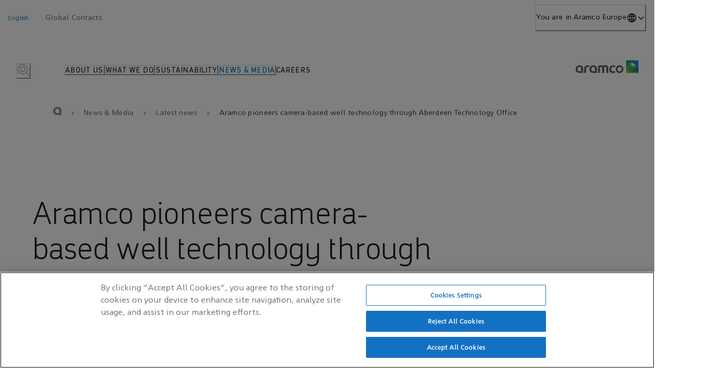

--- FILE ---
content_type: text/html; charset=utf-8
request_url: https://europe.aramco.com/en/news-media/news/2021/aramco-pioneers-camera-based-well-technology-through-aberdeen-technology-office
body_size: 199516
content:
<!DOCTYPE html>
<html dir="ltr" dataEditmode="" lang="en">

<head><script>window.loadedModules = ["AramcoCom_Header","Legacy_FullGridNoMargin","Legacy_C33NewsHeader","Search_RelatedTags","Legacy_NewsHeader","Legacy_BodyContent","Content_RichText","Content_Quote","Article_LatestArticlesCardList","Navigation_FooterNavigation"]</script><title data-rh="true">Aramco pioneers camera-based well technology through Aberdeen Technology Office  | Aramco Europe</title><meta data-rh="true" name="description" content="Award winning project makes leaps in well efficiency and safety."/><meta data-rh="true" property="og:url" content="https://europe.aramco.com/en/news-media/news/2021/aramco-pioneers-camera-based-well-technology-through-aberdeen-technology-office"/><meta data-rh="true" property="og:type" content="website"/><meta data-rh="true" property="og:title" content="Aramco pioneers camera-based well technology through Aberdeen Technology Office"/><meta data-rh="true" property="og:description" content="Award winning project makes leaps in well efficiency and safety."/><meta data-rh="true" property="og:image" content="/-/jssmedia/aramcoaoc/images/news-and-media/2021/aramco-pioneers-camera-based-well-technology-through-aberdeen-technology-office.jpg?cx=0.49&amp;cy=0.31"/><meta data-rh="true" property="og:image:type" content="image/webp"/><meta data-rh="true" property="og:image:width" content="1600"/><meta data-rh="true" property="og:image:height" content="1004"/><meta data-rh="true" property="og:image:alt" content=""/><meta data-rh="true" name="twitter:image" content="/-/jssmedia/aramcoaoc/images/news-and-media/2021/aramco-pioneers-camera-based-well-technology-through-aberdeen-technology-office.jpg?cx=0.49&amp;cy=0.31"/><meta data-rh="true" name="twitter:title" content="Aramco pioneers camera-based well technology through Aberdeen Technology Office"/><meta data-rh="true" name="twitter:description" content="Award winning project makes leaps in well efficiency and safety."/><meta data-rh="true" name="twitter:card" content="summary_large_image"/><meta data-rh="true" name="application-name" content="Saudi Aramco"/><meta data-rh="true" name="msapplication-TileColor" content="#FFFFFF"/><meta data-rh="true" name="msapplication-TileImage" content="/dist/client/favicon/mstile-144x144.png"/><meta data-rh="true" name="msapplication-square70x70logo" content="/dist/client/favicon/mstile-70x70.png"/><meta data-rh="true" name="msapplication-square150x150logo" content="/dist/client/favicon/mstile-150x150.png"/><meta data-rh="true" name="msapplication-wide310x150logo" content="/dist/client/favicon/mstile-310x150.png"/><meta data-rh="true" name="msapplication-square310x310logo" content="/dist/client/favicon/mstile-310x310.png"/><link data-rh="true" rel="canonical" href="https://europe.aramco.com/en/news-media/news/2021/aramco-pioneers-camera-based-well-technology-through-aberdeen-technology-office"/><link data-rh="true" rel="alternate" href="https://europe.aramco.com/en/news-media/news/2021/aramco-pioneers-camera-based-well-technology-through-aberdeen-technology-office" hreflang="en-GB"/><link data-rh="true" rel="apple-touch-icon-precomposed" sizes="57x57" href="/dist/client/favicon/apple-touch-icon-57x57.png"/><link data-rh="true" rel="apple-touch-icon-precomposed" sizes="114x114" href="/dist/client/favicon/apple-touch-icon-114x114.png"/><link data-rh="true" rel="apple-touch-icon-precomposed" sizes="72x72" href="/dist/client/favicon/apple-touch-icon-72x72.png"/><link data-rh="true" rel="apple-touch-icon-precomposed" sizes="144x144" href="/dist/client/favicon/apple-touch-icon-144x144.png"/><link data-rh="true" rel="apple-touch-icon-precomposed" sizes="60x60" href="/dist/client/favicon/apple-touch-icon-60x60.png"/><link data-rh="true" rel="apple-touch-icon-precomposed" sizes="120x120" href="/dist/client/favicon/apple-touch-icon-120x120.png"/><link data-rh="true" rel="apple-touch-icon-precomposed" sizes="76x76" href="/dist/client/favicon/apple-touch-icon-76x76.png"/><link data-rh="true" rel="apple-touch-icon-precomposed" sizes="152x152" href="/dist/client/favicon/apple-touch-icon-152x152.png"/><link data-rh="true" rel="icon" type="image/png" href="/dist/client/favicon/favicon-196x196.png"/><link data-rh="true" rel="icon" type="image/png" href="/dist/client/favicon/favicon-96x96.png"/><link data-rh="true" rel="icon" type="image/png" href="/dist/client/favicon/favicon-32x32.png"/><link data-rh="true" rel="icon" type="image/png" href="/dist/client/favicon/favicon-16x16.png"/><link data-rh="true" rel="icon" type="image/png" href="/dist/client/favicon/favicon-128.png"/><script data-rh="true" >window.dataLayer = window.dataLayer || [];</script><script data-rh="true" >(function(w,d,s,l,i){w[l]=w[l]||[];w[l].push({'gtm.start':
	new Date().getTime(),event:'gtm.js'});var f=d.getElementsByTagName(s)[0],
	j=d.createElement(s),dl=l!='dataLayer'?'&l='+l:'';j.async=true;j.src=
	'https://www.googletagmanager.com/gtm.js?id='+i+dl;f.parentNode.insertBefore(j,f);
	})(window,document,'script','dataLayer','GTM-PQ97PVQ');</script><script data-rh="true" src="https://cdn.cookielaw.org/scripttemplates/otSDKStub.js" type="text/javascript" data-domain-script="cb03bdec-ca09-4187-800b-110e94989225" data-document-language="true" async="true"></script><script data-rh="true" type="application/ld+json">{"@context":"https://schema.org","@type":"WebPage","@id":"https://europe.aramco.com/en/news-media/news/2021/aramco-pioneers-camera-based-well-technology-through-aberdeen-technology-office#WebPage","url":"https://europe.aramco.com/en/news-media/news/2021/aramco-pioneers-camera-based-well-technology-through-aberdeen-technology-office","name":"Saudi Aramco","breadcrumb":{"@type":"BreadcrumbList","itemListElement":[{"@type":"ListItem","position":1,"item":{"@id":"https://europe.aramco.com/en/news-media","name":"News & Media"}},{"@type":"ListItem","position":2,"item":{"@id":"https://europe.aramco.com/en/news-media/news","name":"Latest news"}},{"@type":"ListItem","position":3,"item":{"@id":"https://europe.aramco.com/en/news-media/news/2021/aramco-pioneers-camera-based-well-technology-through-aberdeen-technology-office","name":"Aramco pioneers camera-based well technology through Aberdeen Technology Office"}}]},"isPartOf":{"@type":"WebSite","@id":"https://europe.aramco.com#WebSite","url":"https://europe.aramco.com","name":"Aramco Europe","publisher":{"@type":"Organization","@id":"https://europe.aramco.com#Organization"}}}</script>
<!--
<PageMap>
<DataObject type="document">
<Attribute name="title">Aramco pioneers camera-based well technology through Aberdeen Technology Office</Attribute>
<Attribute name="pagetype">News</Attribute>
<Attribute name="section">News</Attribute>
</DataObject>
<DataObject type="thumbnails">
<Attribute name="smallimageurl">https://europe.aramco.com/-/media/aramcoaoc/images/news-and-media/2021/aramco-pioneers-camera-based-well-technology-through-aberdeen-technology-office.jpg?cx=0.49&cy=0.31&cw=210&ch=119&hash=CCFE1F56312F09E27E286A9286F50E52</Attribute>
<Attribute name="largeimageurl">https://europe.aramco.com/-/media/aramcoaoc/images/news-and-media/2021/aramco-pioneers-camera-based-well-technology-through-aberdeen-technology-office.jpg?cx=0.49&cy=0.31&cw=314&ch=177&hash=14BAAA4F2BD9EADE4E8B7CDAFCB430BF</Attribute>
</DataObject>
<DataObject type="tagids">
<Attribute name="topictagid">4165339dac484f4e9cdf3a900278de77</Attribute>
<Attribute name="topictagid">8f79134d097045b9a2d6530f48296e41</Attribute>
</DataObject>
<DataObject type="tags">
<Attribute name="topictag">Operations</Attribute>
<Attribute name="topictag">Technology</Attribute>
</DataObject>
<DataObject type="displaytags">
<Attribute name="topictag1">Operations</Attribute>
<Attribute name="topictag2">Technology</Attribute>
</DataObject>
</PageMap>
-->

  <meta charset="UTF-8" />
  <meta name="viewport" content="width=device-width, initial-scale=1.0" />
  <script type="module" crossorigin src="/dist/client/assets/index-BkVQkIZO.js"></script>
  <link rel="modulepreload" crossorigin href="/dist/client/assets/vendor-Dt45O0WP.js">
  <link rel="modulepreload" crossorigin href="/dist/client/assets/common-D3F6CGc_.js">
</head>

<body ><noscript data-rh="true" ><iframe src="https://www.googletagmanager.com/ns.html?id=GTM-PQ97PVQ" height="0" width="0" style="display:none;visibility:hidden"></iframe></noscript>
  <div id="root" data-site-name="aramcoaoc"><link rel="preload" as="image" href="/-/jssmedia/project/aramcocom/aramco-logo.png"/><link rel="preload" as="image" imageSrcSet="/-/jssmedia/aramcoaoc/images/news-and-media/2021/aramco-pioneers-camera-based-well-technology-through-aberdeen-technology-office.jpg?cx=0.49&amp;cy=0.31&amp;cw=500&amp;ch=281 500w, /-/jssmedia/aramcoaoc/images/news-and-media/2021/aramco-pioneers-camera-based-well-technology-through-aberdeen-technology-office.jpg?cx=0.49&amp;cy=0.31&amp;cw=1024&amp;ch=576 1024w, /-/jssmedia/aramcoaoc/images/news-and-media/2021/aramco-pioneers-camera-based-well-technology-through-aberdeen-technology-office.jpg?cx=0.49&amp;cy=0.31&amp;cw=1312&amp;ch=738 1312w, /-/jssmedia/aramcoaoc/images/news-and-media/2021/aramco-pioneers-camera-based-well-technology-through-aberdeen-technology-office.jpg?cx=0.49&amp;cy=0.31&amp;cw=1504&amp;ch=846 1504w" imageSizes="(min-width: 1920px) 1504px, (min-width: 1440px) 1312px, (min-width: 1280px) 1024px, 100vw"/><link rel="preload" as="image" href="/-/jssmedia/aramcoaoc/images/news-and-media/2025/international-day-of-education.jpg?cx=0.5&amp;cy=0.5&amp;mw=10" imageSizes="(min-width: 992px) 427px, 315px"/><link rel="preload" as="image" href="/-/jssmedia/aramcoaoc/images/news-and-media/2025/shutterstock_563134318.jpg?cx=0.5&amp;cy=0.5&amp;mw=10" imageSizes="(min-width: 992px) 427px, 315px"/><link rel="preload" as="image" href="/-/jssmedia/aramcoaoc/images/news-and-media/2025/onwater---header-image.jpg?cx=0.5&amp;cy=0.5&amp;mw=10" imageSizes="(min-width: 992px) 427px, 315px"/><link rel="preload" as="image" href="/-/jssmedia/aramcoaoc/images/news-and-media/2025/biggestvalvev5-website.png?cx=0.5&amp;cy=0.5&amp;mw=10" imageSizes="(min-width: 992px) 427px, 315px"/><style data-emotion="css-global 7vhf0a">:host,:root,[data-theme]{--chakra-ring-inset:var(--chakra-empty,/*!*/ /*!*/);--chakra-ring-offset-width:0px;--chakra-ring-offset-color:#fff;--chakra-ring-color:rgba(66, 153, 225, 0.6);--chakra-ring-offset-shadow:0 0 #0000;--chakra-ring-shadow:0 0 #0000;--chakra-space-x-reverse:0;--chakra-space-y-reverse:0;--chakra-colors-transparent:transparent;--chakra-colors-current:currentColor;--chakra-colors-black:#000000;--chakra-colors-white:#FFFFFF;--chakra-colors-whiteAlpha-50:rgba(255, 255, 255, 0.04);--chakra-colors-whiteAlpha-100:rgba(255, 255, 255, 0.06);--chakra-colors-whiteAlpha-200:rgba(255, 255, 255, 0.08);--chakra-colors-whiteAlpha-300:rgba(255, 255, 255, 0.16);--chakra-colors-whiteAlpha-400:rgba(255, 255, 255, 0.24);--chakra-colors-whiteAlpha-500:rgba(255, 255, 255, 0.36);--chakra-colors-whiteAlpha-600:rgba(255, 255, 255, 0.48);--chakra-colors-whiteAlpha-700:rgba(255, 255, 255, 0.64);--chakra-colors-whiteAlpha-800:rgba(255, 255, 255, 0.80);--chakra-colors-whiteAlpha-900:rgba(255, 255, 255, 0.92);--chakra-colors-blackAlpha-50:rgba(0, 0, 0, 0.04);--chakra-colors-blackAlpha-100:rgba(0, 0, 0, 0.06);--chakra-colors-blackAlpha-200:rgba(0, 0, 0, 0.08);--chakra-colors-blackAlpha-300:rgba(0, 0, 0, 0.16);--chakra-colors-blackAlpha-400:rgba(0, 0, 0, 0.24);--chakra-colors-blackAlpha-500:rgba(0, 0, 0, 0.36);--chakra-colors-blackAlpha-600:rgba(0, 0, 0, 0.48);--chakra-colors-blackAlpha-700:rgba(0, 0, 0, 0.64);--chakra-colors-blackAlpha-800:rgba(0, 0, 0, 0.80);--chakra-colors-blackAlpha-900:rgba(0, 0, 0, 0.92);--chakra-colors-gray-50:#F7FAFC;--chakra-colors-gray-100:#EDF2F7;--chakra-colors-gray-200:#E2E8F0;--chakra-colors-gray-300:#CBD5E0;--chakra-colors-gray-400:#A0AEC0;--chakra-colors-gray-500:#718096;--chakra-colors-gray-600:#4A5568;--chakra-colors-gray-700:#2D3748;--chakra-colors-gray-800:#1A202C;--chakra-colors-gray-900:#171923;--chakra-colors-red-50:#FFF5F5;--chakra-colors-red-100:#FED7D7;--chakra-colors-red-200:#FEB2B2;--chakra-colors-red-300:#FC8181;--chakra-colors-red-400:#F56565;--chakra-colors-red-500:#E53E3E;--chakra-colors-red-600:#C53030;--chakra-colors-red-700:#9B2C2C;--chakra-colors-red-800:#822727;--chakra-colors-red-900:#63171B;--chakra-colors-orange-50:#FFFAF0;--chakra-colors-orange-100:#FEEBC8;--chakra-colors-orange-200:#FBD38D;--chakra-colors-orange-300:#F6AD55;--chakra-colors-orange-400:#ED8936;--chakra-colors-orange-500:#DD6B20;--chakra-colors-orange-600:#C05621;--chakra-colors-orange-700:#9C4221;--chakra-colors-orange-800:#7B341E;--chakra-colors-orange-900:#652B19;--chakra-colors-yellow-50:#FFFFF0;--chakra-colors-yellow-100:#FEFCBF;--chakra-colors-yellow-200:#FAF089;--chakra-colors-yellow-300:#F6E05E;--chakra-colors-yellow-400:#ECC94B;--chakra-colors-yellow-500:#D69E2E;--chakra-colors-yellow-600:#B7791F;--chakra-colors-yellow-700:#975A16;--chakra-colors-yellow-800:#744210;--chakra-colors-yellow-900:#5F370E;--chakra-colors-green-50:#F0FFF4;--chakra-colors-green-100:#C6F6D5;--chakra-colors-green-200:#9AE6B4;--chakra-colors-green-300:#68D391;--chakra-colors-green-400:#48BB78;--chakra-colors-green-500:#38A169;--chakra-colors-green-600:#2F855A;--chakra-colors-green-700:#276749;--chakra-colors-green-800:#22543D;--chakra-colors-green-900:#1C4532;--chakra-colors-teal-50:#E6FFFA;--chakra-colors-teal-100:#B2F5EA;--chakra-colors-teal-200:#81E6D9;--chakra-colors-teal-300:#4FD1C5;--chakra-colors-teal-400:#38B2AC;--chakra-colors-teal-500:#319795;--chakra-colors-teal-600:#2C7A7B;--chakra-colors-teal-700:#285E61;--chakra-colors-teal-800:#234E52;--chakra-colors-teal-900:#1D4044;--chakra-colors-blue-50:#ebf8ff;--chakra-colors-blue-100:#bee3f8;--chakra-colors-blue-200:#90cdf4;--chakra-colors-blue-300:#63b3ed;--chakra-colors-blue-400:#4299e1;--chakra-colors-blue-500:#3182ce;--chakra-colors-blue-600:#2b6cb0;--chakra-colors-blue-700:#2c5282;--chakra-colors-blue-800:#2a4365;--chakra-colors-blue-900:#1A365D;--chakra-colors-cyan-50:#EDFDFD;--chakra-colors-cyan-100:#C4F1F9;--chakra-colors-cyan-200:#9DECF9;--chakra-colors-cyan-300:#76E4F7;--chakra-colors-cyan-400:#0BC5EA;--chakra-colors-cyan-500:#00B5D8;--chakra-colors-cyan-600:#00A3C4;--chakra-colors-cyan-700:#0987A0;--chakra-colors-cyan-800:#086F83;--chakra-colors-cyan-900:#065666;--chakra-colors-purple-50:#FAF5FF;--chakra-colors-purple-100:#E9D8FD;--chakra-colors-purple-200:#D6BCFA;--chakra-colors-purple-300:#B794F4;--chakra-colors-purple-400:#9F7AEA;--chakra-colors-purple-500:#805AD5;--chakra-colors-purple-600:#6B46C1;--chakra-colors-purple-700:#553C9A;--chakra-colors-purple-800:#44337A;--chakra-colors-purple-900:#322659;--chakra-colors-pink-50:#FFF5F7;--chakra-colors-pink-100:#FED7E2;--chakra-colors-pink-200:#FBB6CE;--chakra-colors-pink-300:#F687B3;--chakra-colors-pink-400:#ED64A6;--chakra-colors-pink-500:#D53F8C;--chakra-colors-pink-600:#B83280;--chakra-colors-pink-700:#97266D;--chakra-colors-pink-800:#702459;--chakra-colors-pink-900:#521B41;--chakra-colors-linkedin-50:#E8F4F9;--chakra-colors-linkedin-100:#CFEDFB;--chakra-colors-linkedin-200:#9BDAF3;--chakra-colors-linkedin-300:#68C7EC;--chakra-colors-linkedin-400:#34B3E4;--chakra-colors-linkedin-500:#00A0DC;--chakra-colors-linkedin-600:#008CC9;--chakra-colors-linkedin-700:#0077B5;--chakra-colors-linkedin-800:#005E93;--chakra-colors-linkedin-900:#004471;--chakra-colors-facebook-50:#E8F4F9;--chakra-colors-facebook-100:#D9DEE9;--chakra-colors-facebook-200:#B7C2DA;--chakra-colors-facebook-300:#6482C0;--chakra-colors-facebook-400:#4267B2;--chakra-colors-facebook-500:#385898;--chakra-colors-facebook-600:#314E89;--chakra-colors-facebook-700:#29487D;--chakra-colors-facebook-800:#223B67;--chakra-colors-facebook-900:#1E355B;--chakra-colors-messenger-50:#D0E6FF;--chakra-colors-messenger-100:#B9DAFF;--chakra-colors-messenger-200:#A2CDFF;--chakra-colors-messenger-300:#7AB8FF;--chakra-colors-messenger-400:#2E90FF;--chakra-colors-messenger-500:#0078FF;--chakra-colors-messenger-600:#0063D1;--chakra-colors-messenger-700:#0052AC;--chakra-colors-messenger-800:#003C7E;--chakra-colors-messenger-900:#002C5C;--chakra-colors-whatsapp-50:#dffeec;--chakra-colors-whatsapp-100:#b9f5d0;--chakra-colors-whatsapp-200:#90edb3;--chakra-colors-whatsapp-300:#65e495;--chakra-colors-whatsapp-400:#3cdd78;--chakra-colors-whatsapp-500:#22c35e;--chakra-colors-whatsapp-600:#179848;--chakra-colors-whatsapp-700:#0c6c33;--chakra-colors-whatsapp-800:#01421c;--chakra-colors-whatsapp-900:#001803;--chakra-colors-twitter-50:#E5F4FD;--chakra-colors-twitter-100:#C8E9FB;--chakra-colors-twitter-200:#A8DCFA;--chakra-colors-twitter-300:#83CDF7;--chakra-colors-twitter-400:#57BBF5;--chakra-colors-twitter-500:#1DA1F2;--chakra-colors-twitter-600:#1A94DA;--chakra-colors-twitter-700:#1681BF;--chakra-colors-twitter-800:#136B9E;--chakra-colors-twitter-900:#0D4D71;--chakra-colors-telegram-50:#E3F2F9;--chakra-colors-telegram-100:#C5E4F3;--chakra-colors-telegram-200:#A2D4EC;--chakra-colors-telegram-300:#7AC1E4;--chakra-colors-telegram-400:#47A9DA;--chakra-colors-telegram-500:#0088CC;--chakra-colors-telegram-600:#007AB8;--chakra-colors-telegram-700:#006BA1;--chakra-colors-telegram-800:#005885;--chakra-colors-telegram-900:#003F5E;--chakra-colors-primary-aramcoBlue:rgb(0, 163, 224);--chakra-colors-primary-aramcoGreen:#84BD00;--chakra-colors-primary-aramcoLinkBlue:rgb(0, 127, 173);--chakra-colors-primary-darkGreen:#00843D;--chakra-colors-primary-britishRacingGreen:#005851;--chakra-colors-primary-darkBlue:#0033A0;--chakra-colors-primary-darkGrey:#323232;--chakra-colors-primary-aramcoGrey:#5F6369;--chakra-colors-primary-brightGrey:#F2F2F2;--chakra-colors-primary-neutralGrey:#C0C0C0;--chakra-colors-primary-lightGrey:#DADADA;--chakra-colors-primary-text:#1F1F1F;--chakra-colors-primary-white:#fff;--chakra-colors-primary-black:#000;--chakra-colors-primary-nightGrey-100:#373737;--chakra-colors-primary-nightGrey-200:#313131;--chakra-colors-primary-nightGrey-300:#2D2D2D;--chakra-colors-primary-nightGrey-400:#2C2C2C;--chakra-colors-primary-nightGrey-500:#282828;--chakra-colors-primary-nightGrey-600:#1F1F1F;--chakra-colors-primary-nightGrey-900:#101010;--chakra-colors-secondary-teal100:rgb(38, 168, 171);--chakra-colors-secondary-teal70:rgba(38, 168, 171, .7);--chakra-colors-secondary-teal40:rgba(38, 168, 171, .4);--chakra-colors-secondary-purple100:rgb(100, 50, 120);--chakra-colors-secondary-purple70:rgba(100, 50, 120, .7);--chakra-colors-secondary-purple40:rgba(100, 50, 120, .4);--chakra-colors-secondary-yellow100:rgb(255, 200, 70);--chakra-colors-secondary-yellow70:rgba(255, 200, 70, .7);--chakra-colors-secondary-yellow40:rgba(255, 200, 70, .4);--chakra-colors-secondary-yellow00:rgba(255, 200, 70, 0);--chakra-colors-secondary-red100:rgb(240, 95, 65);--chakra-colors-secondary-red70:rgba(240, 95, 65, .7);--chakra-colors-secondary-red40:rgba(240, 95, 65, .4);--chakra-colors-overlay-darkGreyAlpha:rgba(50, 50, 50, .98);--chakra-colors-overlay-blackAlpha:rgba(0, 0, 0, .45);--chakra-colors-gradients-brand:linear-gradient(71.23deg, #84BD00 -12.86%, rgb(0, 163, 224) 66.56%);--chakra-colors-gradients-progress:linear-gradient(to left, rgb(0, 163, 224) 0%, rgb(0, 163, 224) 10%, #84BD00 90%, #84BD00 100%);--chakra-colors-gradients-breakingNews:linear-gradient(to left, rgb(255, 200, 70) 0%, rgb(255, 200, 70) 10%, rgba(255, 200, 70, 0) 63%, rgba(255, 200, 70, 0) 100%);--chakra-colors-gradients-horisontalTimeline:linear-gradient(234deg, rgba(0, 0, 0, 0.4) 15%, rgba(0, 0, 0, 0.85) 80%);--chakra-colors-gradients-imageQuoteMobile:linear-gradient(23.96deg, #050606 15.34%, rgba(0, 0, 0, 0) 84.56%),rgba(0, 0, 0, 0.7);--chakra-colors-gradients-imageQuoteDesktop:linear-gradient(360deg, #000000 0%, rgba(0, 0, 0, 0) 101.97%),rgba(0, 0, 0, 0.7);--chakra-colors-gradients-footer:linear-gradient(180deg, #323232 0%, #1F1F1F 100%);--chakra-colors-gradients-footerLight:linear-gradient(180deg, #FFF1D1 49.51%, #FFDB87 100%);--chakra-colors-gradients-footerDark:linear-gradient(180deg, #1F1F1F 35%, #000 100%);--chakra-colors-gradients-grey:linear-gradient(0deg, rgba(0, 0, 0, 0) 12.18%, rgba(58, 58, 58, 0.5) 109.74%);--chakra-colors-gradients-mobileNavigation:linear-gradient(180deg, var(--chakra-colors-primary-nightGrey-400) 0%, var(--chakra-colors-primary-nightGrey-900) 100%);--chakra-colors-gradients-hygieneGlobalContacts:linear-gradient(to left, rgba(255,255,255,0.1) 0%, transparent 50%);--chakra-colors-siteNavigation-lightTheme-gradient:linear-gradient(to left, rgba(95, 99, 105, 0.25) 0.07%, rgba(95, 99, 105, 0.25) 10.06%, rgba(95, 99, 105, 0.00) 63.02%, rgba(95, 99, 105, 0.00) 100%);--chakra-colors-siteNavigation-lightTheme-bg:rgba(95, 99, 105, 0.25);--chakra-colors-siteNavigation-lightTheme-color:primary.text;--chakra-colors-siteNavigation-darkTheme-gradient:linear-gradient(to left, rgba(50, 50, 50, .5) 0%, rgba(50, 50, 50, .5) 30%, rgba(50, 50, 50, 0) 100%);--chakra-colors-siteNavigation-darkTheme-bg:rgba(50, 50, 50, .5);--chakra-colors-siteNavigation-darkTheme-color:white;--chakra-colors-tags-aramcoBlue-500:var(--chakra-colors-primary-aramcoBlue);--chakra-colors-formElements-aramcoLinkBlue-500:var(--chakra-colors-primary-aramcoLinkBlue);--chakra-colors-aramcoBreadcrumb-lightTheme-linkColor:#5F6369;--chakra-colors-aramcoBreadcrumb-lightTheme-activeColor:rgb(0, 127, 173);--chakra-colors-aramcoBreadcrumb-lightTheme-aramcoA:rgba(31, 31, 31, .5);--chakra-colors-aramcoBreadcrumb-lightTheme-iconColor:rgba(31, 31, 31, .7);--chakra-colors-aramcoBreadcrumb-lightTheme-linkColorCurrentPage:#313131;--chakra-colors-aramcoBreadcrumb-darkTheme-linkColor:#fff;--chakra-colors-aramcoBreadcrumb-darkTheme-activeColor:rgb(0, 163, 224);--chakra-colors-aramcoBreadcrumb-darkTheme-aramcoA:#fff;--chakra-colors-aramcoBreadcrumb-darkTheme-iconColor:#fff;--chakra-colors-aramcoBreadcrumb-darkTheme-linkColorCurrentPage:#fff;--chakra-colors-progressBar-default:#dadada80;--chakra-colors-font-base:var(--chakra-colors-primary-text);--chakra-colors-card-white:white;--chakra-colors-card-green:var(--chakra-colors-primary-aramcoGreen);--chakra-colors-card-blue:var(--chakra-colors-primary-aramcoBlue);--chakra-colors-ribbon-bg:transparent;--chakra-colors-themeBackgroundColors-aramcoBlue:var(--chakra-colors-primary-aramcoBlue);--chakra-colors-themeBackgroundColors-aramcoGrey:var(--chakra-colors-primary-aramcoGrey);--chakra-colors-themeBackgroundColors-brightGrey:var(--chakra-colors-primary-brightGrey);--chakra-colors-themeBackgroundColors-darkGrey:var(--chakra-colors-primary-darkGrey);--chakra-colors-themeBackgroundColors-darkGreyGradient:linear-gradient(180deg, var(--chakra-colors-primary-darkGrey) 0%, var(--chakra-colors-primary-text) 100%);--chakra-colors-themeBackgroundColors-coldGreen:#E0E7E6;--chakra-colors-themeBackgroundColors-britishRacingGreen:var(--chakra-colors-primary-britishRacingGreen);--chakra-colors-themeBackgroundColors-darkGreen:var(--chakra-colors-primary-darkGreen);--chakra-colors-themeBackgroundColors-darkBlue:var(--chakra-colors-primary-darkBlue);--chakra-colors-elementsBackgroundColors-light:#FFF1D1;--chakra-colors-elementsBackgroundColors-dark:#1F1F1F;--chakra-colors-elementsBackgroundColors-footerDarkSand:#FFDB87;--chakra-colors-navigationColors-lightBg:rgba(255, 255, 255, .95);--chakra-colors-navigationColors-lightBgTransparent:rgba(255, 255, 255, 0);--chakra-colors-navigationColors-darkBg:rgba(50, 50, 50, .95);--chakra-colors-navigationColors-darkBgTransparent:rgba(50, 50, 50, 0);--chakra-borders-none:0;--chakra-borders-1px:1px solid;--chakra-borders-2px:2px solid;--chakra-borders-4px:4px solid;--chakra-borders-8px:8px solid;--chakra-fonts-heading:'ManifaPro3',sans-serif;--chakra-fonts-body:'Ghawar',sans-serif;--chakra-fonts-mono:SFMono-Regular,Menlo,Monaco,Consolas,"Liberation Mono","Courier New",monospace;--chakra-fonts-overline:'Ghawar',sans-serif;--chakra-fontSizes-3xs:0.45rem;--chakra-fontSizes-2xs:.75rem;--chakra-fontSizes-xs:.875rem;--chakra-fontSizes-sm:1rem;--chakra-fontSizes-md:1.25rem;--chakra-fontSizes-lg:1.5rem;--chakra-fontSizes-xl:1.75rem;--chakra-fontSizes-2xl:1.9375rem;--chakra-fontSizes-3xl:2.5rem;--chakra-fontSizes-4xl:3.3125rem;--chakra-fontSizes-5xl:3.75rem;--chakra-fontSizes-6xl:4.3125rem;--chakra-fontSizes-7xl:4.5rem;--chakra-fontSizes-8xl:6rem;--chakra-fontSizes-9xl:8rem;--chakra-fontSizes-xxl:1.9375rem;--chakra-fontSizes-body:1.125rem;--chakra-fontWeights-hairline:100;--chakra-fontWeights-thin:200;--chakra-fontWeights-light:300;--chakra-fontWeights-normal:400;--chakra-fontWeights-medium:500;--chakra-fontWeights-semibold:600;--chakra-fontWeights-bold:700;--chakra-fontWeights-extrabold:800;--chakra-fontWeights-black:900;--chakra-letterSpacings-tighter:-0.05em;--chakra-letterSpacings-tight:-0.025em;--chakra-letterSpacings-normal:0;--chakra-letterSpacings-wide:.01em;--chakra-letterSpacings-wider:.02em;--chakra-letterSpacings-widest:.03em;--chakra-letterSpacings-superWide:.07em;--chakra-lineHeights-3:.75rem;--chakra-lineHeights-4:1rem;--chakra-lineHeights-5:1.25rem;--chakra-lineHeights-6:1.5rem;--chakra-lineHeights-7:1.75rem;--chakra-lineHeights-8:2rem;--chakra-lineHeights-9:2.25rem;--chakra-lineHeights-10:2.5rem;--chakra-lineHeights-normal:normal;--chakra-lineHeights-none:1;--chakra-lineHeights-shorter:1.25;--chakra-lineHeights-short:1.375;--chakra-lineHeights-base:1.5;--chakra-lineHeights-tall:1.625;--chakra-lineHeights-taller:2;--chakra-radii-none:0;--chakra-radii-sm:.5rem;--chakra-radii-base:0.25rem;--chakra-radii-md:.75rem;--chakra-radii-lg:1.125rem;--chakra-radii-xl:1.5rem;--chakra-radii-2xl:1rem;--chakra-radii-3xl:1.5rem;--chakra-radii-full:9999px;--chakra-radii-xs:.25rem;--chakra-radii-xxl:2rem;--chakra-space-1:0.25rem;--chakra-space-2:0.5rem;--chakra-space-3:0.75rem;--chakra-space-4:1rem;--chakra-space-5:1.25rem;--chakra-space-6:1.5rem;--chakra-space-7:1.75rem;--chakra-space-8:2rem;--chakra-space-9:2.25rem;--chakra-space-10:2.5rem;--chakra-space-12:3rem;--chakra-space-14:3.5rem;--chakra-space-16:4rem;--chakra-space-20:5rem;--chakra-space-24:6rem;--chakra-space-28:7rem;--chakra-space-32:8rem;--chakra-space-36:9rem;--chakra-space-40:10rem;--chakra-space-44:11rem;--chakra-space-48:12rem;--chakra-space-52:13rem;--chakra-space-56:14rem;--chakra-space-60:15rem;--chakra-space-64:16rem;--chakra-space-72:18rem;--chakra-space-80:20rem;--chakra-space-96:24rem;--chakra-space-px:1px;--chakra-space-0-5:0.125rem;--chakra-space-1-5:0.375rem;--chakra-space-2-5:0.625rem;--chakra-space-3-5:0.875rem;--chakra-space-gridGutter:2.125rem;--chakra-space-pageGutter:2rem;--chakra-shadows-xs:0 0 0 1px rgba(0, 0, 0, 0.05);--chakra-shadows-sm:0 1px 2px 0 rgba(0, 0, 0, 0.05);--chakra-shadows-base:0 1px 3px 0 rgba(0, 0, 0, 0.1),0 1px 2px 0 rgba(0, 0, 0, 0.06);--chakra-shadows-md:0 4px 6px -1px rgba(0, 0, 0, 0.1),0 2px 4px -1px rgba(0, 0, 0, 0.06);--chakra-shadows-lg:0 10px 15px -3px rgba(0, 0, 0, 0.1),0 4px 6px -2px rgba(0, 0, 0, 0.05);--chakra-shadows-xl:0 20px 25px -5px rgba(0, 0, 0, 0.1),0 10px 10px -5px rgba(0, 0, 0, 0.04);--chakra-shadows-2xl:0 25px 50px -12px rgba(0, 0, 0, 0.25);--chakra-shadows-outline:0 0 0 3px rgba(66, 153, 225, 0.6);--chakra-shadows-inner:inset 0 2px 4px 0 rgba(0,0,0,0.06);--chakra-shadows-none:none;--chakra-shadows-dark-lg:rgba(0, 0, 0, 0.1) 0px 0px 0px 1px,rgba(0, 0, 0, 0.2) 0px 5px 10px,rgba(0, 0, 0, 0.4) 0px 15px 40px;--chakra-sizes-1:0.25rem;--chakra-sizes-2:0.5rem;--chakra-sizes-3:0.75rem;--chakra-sizes-4:1rem;--chakra-sizes-5:1.25rem;--chakra-sizes-6:1.5rem;--chakra-sizes-7:1.75rem;--chakra-sizes-8:2rem;--chakra-sizes-9:2.25rem;--chakra-sizes-10:2.5rem;--chakra-sizes-12:3rem;--chakra-sizes-14:3.5rem;--chakra-sizes-16:4rem;--chakra-sizes-20:5rem;--chakra-sizes-24:6rem;--chakra-sizes-28:7rem;--chakra-sizes-32:8rem;--chakra-sizes-36:9rem;--chakra-sizes-40:10rem;--chakra-sizes-44:11rem;--chakra-sizes-48:12rem;--chakra-sizes-52:13rem;--chakra-sizes-56:14rem;--chakra-sizes-60:15rem;--chakra-sizes-64:16rem;--chakra-sizes-72:18rem;--chakra-sizes-80:20rem;--chakra-sizes-96:24rem;--chakra-sizes-482:30.125rem;--chakra-sizes-582:36.375rem;--chakra-sizes-782:48.875rem;--chakra-sizes-px:1px;--chakra-sizes-0-5:0.125rem;--chakra-sizes-1-5:0.375rem;--chakra-sizes-2-5:0.625rem;--chakra-sizes-3-5:0.875rem;--chakra-sizes-max:max-content;--chakra-sizes-min:min-content;--chakra-sizes-full:100%;--chakra-sizes-3xs:14rem;--chakra-sizes-2xs:16rem;--chakra-sizes-xs:20rem;--chakra-sizes-sm:24rem;--chakra-sizes-md:28rem;--chakra-sizes-lg:32rem;--chakra-sizes-xl:36rem;--chakra-sizes-2xl:42rem;--chakra-sizes-3xl:48rem;--chakra-sizes-4xl:56rem;--chakra-sizes-5xl:64rem;--chakra-sizes-6xl:72rem;--chakra-sizes-7xl:80rem;--chakra-sizes-8xl:90rem;--chakra-sizes-prose:60ch;--chakra-sizes-container-sm:640px;--chakra-sizes-container-md:768px;--chakra-sizes-container-lg:1024px;--chakra-sizes-container-xl:1280px;--chakra-sizes-contentWrapperWidthMD:74rem;--chakra-sizes-contentWrapperWidthLG:80rem;--chakra-sizes-contentWrapperWidthXL:90rem;--chakra-sizes-contentWrapperWidth2XL:102rem;--chakra-sizes-modulePY__SM:3.5rem;--chakra-sizes-modulePY__MD:4.5rem;--chakra-sizes-modulePY__XL:6rem;--chakra-sizes-gridGutter:2.125rem;--chakra-sizes-pageMarginSM:1.5rem;--chakra-sizes-pageGutter:2rem;--chakra-sizes-headerScrollBarHeight:.1875rem;--chakra-sizes-headerHeightBase:5rem;--chakra-sizes-headerHeightLG:8.375rem;--chakra-sizes-headerHeightXL:10.4rem;--chakra-sizes-breadCrumbHeight:2.5rem;--chakra-sizes-cardWidthMobile:19.6rem;--chakra-sizes-cardWidth:16rem;--chakra-sizes-suitCaseWidth:17.5rem;--chakra-sizes-navigationTopSpacing:6.125rem;--chakra-sizes-icons-sm:12px;--chakra-sizes-icons-md:16px;--chakra-sizes-icons-lg:24px;--chakra-sizes-icons-xl:30px;--chakra-zIndices-hide:-1;--chakra-zIndices-auto:auto;--chakra-zIndices-base:0;--chakra-zIndices-docked:10;--chakra-zIndices-dropdown:1000;--chakra-zIndices-sticky:1100;--chakra-zIndices-banner:1200;--chakra-zIndices-overlay:1300;--chakra-zIndices-modal:1400;--chakra-zIndices-popover:1500;--chakra-zIndices-skipLink:1600;--chakra-zIndices-toast:1700;--chakra-zIndices-tooltip:1800;--chakra-transition-property-common:background-color,border-color,color,fill,stroke,opacity,box-shadow,transform;--chakra-transition-property-colors:background-color,border-color,color,fill,stroke;--chakra-transition-property-dimensions:width,height;--chakra-transition-property-position:left,right,top,bottom;--chakra-transition-property-background:background-color,background-image,background-position;--chakra-transition-easing-ease-in:cubic-bezier(0.4, 0, 1, 1);--chakra-transition-easing-ease-out:cubic-bezier(0, 0, 0.2, 1);--chakra-transition-easing-ease-in-out:cubic-bezier(0.4, 0, 0.2, 1);--chakra-transition-easing-aramcoCubic:cubic-bezier(.35,1,.45,1);--chakra-transition-duration-ultra-fast:50ms;--chakra-transition-duration-faster:100ms;--chakra-transition-duration-fast:150ms;--chakra-transition-duration-normal:200ms;--chakra-transition-duration-slow:300ms;--chakra-transition-duration-slower:400ms;--chakra-transition-duration-ultra-slow:500ms;--chakra-blur-none:0;--chakra-blur-sm:4px;--chakra-blur-base:8px;--chakra-blur-md:12px;--chakra-blur-lg:16px;--chakra-blur-xl:24px;--chakra-blur-2xl:40px;--chakra-blur-3xl:64px;--chakra-breakpoints-base:0em;--chakra-breakpoints-sm:30rem;--chakra-breakpoints-md:48rem;--chakra-breakpoints-lg:62rem;--chakra-breakpoints-xl:90rem;--chakra-breakpoints-2xl:120rem;}.chakra-ui-light :host:not([data-theme]),.chakra-ui-light :root:not([data-theme]),.chakra-ui-light [data-theme]:not([data-theme]),[data-theme=light] :host:not([data-theme]),[data-theme=light] :root:not([data-theme]),[data-theme=light] [data-theme]:not([data-theme]),:host[data-theme=light],:root[data-theme=light],[data-theme][data-theme=light]{--chakra-colors-chakra-body-text:var(--chakra-colors-gray-800);--chakra-colors-chakra-body-bg:var(--chakra-colors-white);--chakra-colors-chakra-border-color:var(--chakra-colors-gray-200);--chakra-colors-chakra-inverse-text:var(--chakra-colors-white);--chakra-colors-chakra-subtle-bg:var(--chakra-colors-gray-100);--chakra-colors-chakra-subtle-text:var(--chakra-colors-gray-600);--chakra-colors-chakra-placeholder-color:var(--chakra-colors-gray-500);}.chakra-ui-dark :host:not([data-theme]),.chakra-ui-dark :root:not([data-theme]),.chakra-ui-dark [data-theme]:not([data-theme]),[data-theme=dark] :host:not([data-theme]),[data-theme=dark] :root:not([data-theme]),[data-theme=dark] [data-theme]:not([data-theme]),:host[data-theme=dark],:root[data-theme=dark],[data-theme][data-theme=dark]{--chakra-colors-chakra-body-text:var(--chakra-colors-whiteAlpha-900);--chakra-colors-chakra-body-bg:var(--chakra-colors-gray-800);--chakra-colors-chakra-border-color:var(--chakra-colors-whiteAlpha-300);--chakra-colors-chakra-inverse-text:var(--chakra-colors-gray-800);--chakra-colors-chakra-subtle-bg:var(--chakra-colors-gray-700);--chakra-colors-chakra-subtle-text:var(--chakra-colors-gray-400);--chakra-colors-chakra-placeholder-color:var(--chakra-colors-whiteAlpha-400);}</style><style data-emotion="css-global fubdgu">html{line-height:1.5;-webkit-text-size-adjust:100%;font-family:system-ui,sans-serif;-webkit-font-smoothing:antialiased;text-rendering:optimizeLegibility;-moz-osx-font-smoothing:grayscale;touch-action:manipulation;}body{position:relative;min-height:100%;margin:0;font-feature-settings:"kern";}:where(*, *::before, *::after){border-width:0;border-style:solid;box-sizing:border-box;word-wrap:break-word;}main{display:block;}hr{border-top-width:1px;box-sizing:content-box;height:0;overflow:visible;}:where(pre, code, kbd,samp){font-family:SFMono-Regular,Menlo,Monaco,Consolas,monospace;font-size:1em;}a{background-color:transparent;color:inherit;-webkit-text-decoration:inherit;text-decoration:inherit;}abbr[title]{border-bottom:none;-webkit-text-decoration:underline;text-decoration:underline;-webkit-text-decoration:underline dotted;-webkit-text-decoration:underline dotted;text-decoration:underline dotted;}:where(b, strong){font-weight:bold;}small{font-size:80%;}:where(sub,sup){font-size:75%;line-height:0;position:relative;vertical-align:baseline;}sub{bottom:-0.25em;}sup{top:-0.5em;}img{border-style:none;}:where(button, input, optgroup, select, textarea){font-family:inherit;font-size:100%;line-height:1.15;margin:0;}:where(button, input){overflow:visible;}:where(button, select){text-transform:none;}:where(
          button::-moz-focus-inner,
          [type="button"]::-moz-focus-inner,
          [type="reset"]::-moz-focus-inner,
          [type="submit"]::-moz-focus-inner
        ){border-style:none;padding:0;}fieldset{padding:0.35em 0.75em 0.625em;}legend{box-sizing:border-box;color:inherit;display:table;max-width:100%;padding:0;white-space:normal;}progress{vertical-align:baseline;}textarea{overflow:auto;}:where([type="checkbox"], [type="radio"]){box-sizing:border-box;padding:0;}input[type="number"]::-webkit-inner-spin-button,input[type="number"]::-webkit-outer-spin-button{-webkit-appearance:none!important;}input[type="number"]{-moz-appearance:textfield;}input[type="search"]{-webkit-appearance:textfield;outline-offset:-2px;}input[type="search"]::-webkit-search-decoration{-webkit-appearance:none!important;}::-webkit-file-upload-button{-webkit-appearance:button;font:inherit;}details{display:block;}summary{display:-webkit-box;display:-webkit-list-item;display:-ms-list-itembox;display:list-item;}template{display:none;}[hidden]{display:none!important;}:where(
          blockquote,
          dl,
          dd,
          h1,
          h2,
          h3,
          h4,
          h5,
          h6,
          hr,
          figure,
          p,
          pre
        ){margin:0;}button{background:transparent;padding:0;}fieldset{margin:0;padding:0;}:where(ol, ul){margin:0;padding:0;}textarea{resize:vertical;}:where(button, [role="button"]){cursor:pointer;}button::-moz-focus-inner{border:0!important;}table{border-collapse:collapse;}:where(h1, h2, h3, h4, h5, h6){font-size:inherit;font-weight:inherit;}:where(button, input, optgroup, select, textarea){padding:0;line-height:inherit;color:inherit;}:where(img, svg, video, canvas, audio, iframe, embed, object){display:block;}:where(img, video){max-width:100%;height:auto;}[data-js-focus-visible] :focus:not([data-focus-visible-added]):not(
          [data-focus-visible-disabled]
        ){outline:none;box-shadow:none;}select::-ms-expand{display:none;}:root,:host{--chakra-vh:100vh;}@supports (height: -webkit-fill-available){:root,:host{--chakra-vh:-webkit-fill-available;}}@supports (height: -moz-fill-available){:root,:host{--chakra-vh:-moz-fill-available;}}@supports (height: 100dvh){:root,:host{--chakra-vh:100dvh;}}</style><style data-emotion="css-global 6i9zai">body{font-family:var(--chakra-fonts-body);color:var(--chakra-colors-font-base);background:var(--chakra-colors-primary-white);transition-property:background-color;transition-duration:var(--chakra-transition-duration-normal);line-height:var(--chakra-lineHeights-base);}body button:focus-visible,body a:focus-visible{outline-style:solid;outline-width:1px;outline-color:var(--chakra-colors-primary-aramcoBlue);outline-offset:-1px;}*::-webkit-input-placeholder{color:var(--chakra-colors-chakra-placeholder-color);}*::-moz-placeholder{color:var(--chakra-colors-chakra-placeholder-color);}*:-ms-input-placeholder{color:var(--chakra-colors-chakra-placeholder-color);}*::placeholder{color:var(--chakra-colors-chakra-placeholder-color);}*,*::before,::after{border-color:var(--chakra-colors-chakra-border-color);}@-webkit-keyframes hoverIn{from{-webkit-transform:translateX(-105%);-moz-transform:translateX(-105%);-ms-transform:translateX(-105%);transform:translateX(-105%);}to{-webkit-transform:translateX(0%);-moz-transform:translateX(0%);-ms-transform:translateX(0%);transform:translateX(0%);}}@keyframes hoverIn{from{-webkit-transform:translateX(-105%);-moz-transform:translateX(-105%);-ms-transform:translateX(-105%);transform:translateX(-105%);}to{-webkit-transform:translateX(0%);-moz-transform:translateX(0%);-ms-transform:translateX(0%);transform:translateX(0%);}}@-webkit-keyframes hoverOut{from{-webkit-transform:translateX(0);-moz-transform:translateX(0);-ms-transform:translateX(0);transform:translateX(0);}to{-webkit-transform:translateX(105%);-moz-transform:translateX(105%);-ms-transform:translateX(105%);transform:translateX(105%);}}@keyframes hoverOut{from{-webkit-transform:translateX(0);-moz-transform:translateX(0);-ms-transform:translateX(0);transform:translateX(0);}to{-webkit-transform:translateX(105%);-moz-transform:translateX(105%);-ms-transform:translateX(105%);transform:translateX(105%);}}@-webkit-keyframes skeleton{from{border-color:var(--chakra-colors-primary-brightGrey);background:var(--chakra-colors-primary-brightGrey);}to{border-color:var(--chakra-colors-primary-neutralGrey);background:var(--chakra-colors-primary-neutralGrey);}}@keyframes skeleton{from{border-color:var(--chakra-colors-primary-brightGrey);background:var(--chakra-colors-primary-brightGrey);}to{border-color:var(--chakra-colors-primary-neutralGrey);background:var(--chakra-colors-primary-neutralGrey);}}html{scroll-behavior:smooth;scroll-padding-top:100px;}html [data-site-name='aramcokorea'] .hero__headline h1{line-height:1.2!important;}html [data-site-name='aramcokorea'] .slide__headline h2{line-height:1.2!important;}.splide__spinner{display:none!important;}@-webkit-keyframes splide-loading{from{-webkit-transform:rotate(0);-moz-transform:rotate(0);-ms-transform:rotate(0);transform:rotate(0);}to{-webkit-transform:rotate(1turn);-moz-transform:rotate(1turn);-ms-transform:rotate(1turn);transform:rotate(1turn);}}@keyframes splide-loading{from{-webkit-transform:rotate(0);-moz-transform:rotate(0);-ms-transform:rotate(0);transform:rotate(0);}to{-webkit-transform:rotate(1turn);-moz-transform:rotate(1turn);-ms-transform:rotate(1turn);transform:rotate(1turn);}}.splide__track--draggable{-webkit-touch-callout:none;-webkit-user-select:none;-moz-user-select:none;-ms-user-select:none;user-select:none;}.splide__track--fade>.splide__list>.splide__slide{margin:0!important;opacity:0;z-index:0;}.splide__track--fade>.splide__list>.splide__slide.is-active{opacity:1;z-index:1;}.splide--rtl{direction:rtl;}.splide__track--ttb>.splide__list{display:block;}.splide__container{box-sizing:border-box;position:relative;}.splide__list{-webkit-backface-visibility:hidden;backface-visibility:hidden;display:-webkit-box;display:-webkit-flex;display:-ms-flexbox;display:flex;height:100%;margin:0!important;padding:0!important;}.splide.is-initialized:not(.is-active) .splide__list{display:block;}.splide__pagination{-webkit-align-items:center;-webkit-box-align:center;-ms-flex-align:center;align-items:center;display:-webkit-box;display:-webkit-flex;display:-ms-flexbox;display:flex;-webkit-box-flex-wrap:wrap;-webkit-flex-wrap:wrap;-ms-flex-wrap:wrap;flex-wrap:wrap;-webkit-box-pack:center;-ms-flex-pack:center;-webkit-justify-content:center;justify-content:center;margin:0px;pointer-events:none;}.splide__pagination li{display:inline-block;line-height:1;list-style-type:none;margin:0px;pointer-events:auto;}.splide:not(.is-overflow) .splide__pagination{display:none;}.splide__progress__bar{width:0%;}.splide{position:relative;visibility:hidden;}.splide.is-initialized,.splide.is-rendered{visibility:visible;}.splide__slide{-webkit-backface-visibility:hidden;backface-visibility:hidden;box-sizing:border-box;-webkit-flex-shrink:0;-ms-flex-negative:0;flex-shrink:0;list-style-type:none!important;margin:0px;position:relative;}.splide__slide img{vertical-align:bottom;}.splide__sr{clip:rect(0 0 0 0);border:0;height:1px;margin:-1px;overflow:hidden;padding:0px;position:absolute;width:1px;}.splide__toggle.is-active .splide__toggle__play,.splide__toggle__pause{display:none;}.splide__toggle.is-active .splide__toggle__pause{display:inline;}.splide__track{overflow:hidden;position:relative;z-index:0;}.splide__track li{cursor:pointer;}div.rte-table{overflow-x:auto;}div.rte-table tbody tr:nth-of-type(odd){background:var(--chakra-colors-primary-brightGrey);}div.rte-table td,div.rte-table th{padding:1rem;min-width:100%;}@media screen and (min-width: 62rem){div.rte-table td,div.rte-table th{min-width:12rem;}}div.rte-table th{text-align:left;font-weight:500;}div.rte-table table{border:0;width:100%;}div.rte-table table thead{border:var(--chakra-borders-none);clip:rect(0 0 0 0);height:1px;margin:-1px;overflow:hidden;padding:0px;position:absolute;width:1px;}@media screen and (min-width: 62rem){div.rte-table table thead{clip:auto;height:auto;margin:auto;position:static;width:auto;}}div.rte-table table tr{display:block;margin-bottom:2rem;}@media screen and (min-width: 62rem){div.rte-table table tr{display:table-row;margin-bottom:0px;}}div.rte-table table td{border-bottom:1px solid;border-color:var(--chakra-colors-primary-neutralGrey);display:-webkit-box;display:-webkit-flex;display:-ms-flexbox;display:flex;-webkit-box-pack:justify;-webkit-justify-content:space-between;justify-content:space-between;text-align:right;margin-bottom:0px;}@media screen and (min-width: 62rem){div.rte-table table td{border-bottom:var(--chakra-borders-none);display:table-cell;text-align:left;}}div.rte-table table td::before{content:attr(data-label);-webkit-padding-end:2rem;padding-inline-end:2rem;max-width:30%;min-width:30%;text-align:left;font-weight:500;}@media screen and (min-width: 62rem){div.rte-table table td::before{content:none;}}div.rte-table table td:last-child{border-bottom:0;}.chakra-modal__content-container,.chakra-modal__overlay{z-index:12;}.chakra-portal [data-popper-placement]{z-index:13;}.animate-page-wrapper.is-loading .container,.animate-page-wrapper.is-loading .page-footer{opacity:0;}.container{position:relative;opacity:1;transition-duration:.125s;transition-timing-function:var(--chakra-transition-easing-aramcoCubic);transition-property:opacity;}input[type]:focus,input[type]:focus-within,input[type]:focus-visible{box-shadow:var(--chakra-shadows-none)!important;}.LazyLoad{position:relative;}.LazyLoad:not(.is-visible):after{content:'';position:absolute;height:100%;width:100%;-webkit-animation-name:skeleton;animation-name:skeleton;-webkit-animation-iteration-count:infinite;animation-iteration-count:infinite;-webkit-animation-timing-function:linear;animation-timing-function:linear;-webkit-animation-duration:0.8s;animation-duration:0.8s;-webkit-animation-direction:alternate;animation-direction:alternate;}img[loading='lazy']{opacity:0;-webkit-transition:all .5s ease-in-out;transition:all .5s ease-in-out;}img[loading='lazy'].image-loaded{opacity:1;}.nav--open #ot-sdk-btn-floating.ot-floating-button{z-index:0;}</style><div class="animate-page-wrapper css-0"><style data-emotion="css-global zo8ixt">marquee{font-family:verdana;}@font-face{font-family:"ManifaPro3";src:url("[data-uri]") format("woff2");font-weight:900;font-style:normal;font-display:swap;}@font-face{font-family:"ManifaPro3";src:url("[data-uri]") format("woff2");font-weight:300;font-style:normal;font-display:swap;}@font-face{font-family:"Ghawar";src:url("[data-uri]") format("woff2");font-weight:600;font-style:normal;font-display:swap;}@font-face{font-family:"Ghawar";src:url("[data-uri]") format("woff2");font-weight:400;font-style:normal;font-display:swap;}@font-face{font-family:"Ghawar";src:url("[data-uri]") format("woff2");font-weight:300;font-style:normal;font-display:swap;}</style><div><style data-emotion="css 5htw49">.css-5htw49{-webkit-user-select:none;-moz-user-select:none;-ms-user-select:none;user-select:none;border:0;margin:-1px;padding:0px;outline:2px solid transparent;outline-offset:2px;overflow:hidden;position:absolute;background:var(--chakra-colors-primary-aramcoLinkBlue);color:var(--chakra-colors-primary-white);-webkit-transform:translateX(-100%);-moz-transform:translateX(-100%);-ms-transform:translateX(-100%);transform:translateX(-100%);height:auto;width:auto;padding-top:var(--chakra-space-3);padding-bottom:var(--chakra-space-3);-webkit-padding-start:var(--chakra-space-5);padding-inline-start:var(--chakra-space-5);-webkit-padding-end:var(--chakra-space-5);padding-inline-end:var(--chakra-space-5);z-index:9;transition-duration:.5s;transition-property:transform;transition-timing-function:var(--chakra-transition-easing-aramcoCubic);clip:none;}.css-5htw49:focus,.css-5htw49[data-focus]{-webkit-transform:translateX(0%);-moz-transform:translateX(0%);-ms-transform:translateX(0%);transform:translateX(0%);}</style><a aria-label="Skip to content" href="#chakra-skip-nav" class="css-5htw49"><style data-emotion="css k008qs">.css-k008qs{display:-webkit-box;display:-webkit-flex;display:-ms-flexbox;display:flex;}</style><div class="css-k008qs"><style data-emotion="css 11619d">.css-11619d{display:-webkit-box;display:-webkit-flex;display:-ms-flexbox;display:flex;position:relative;overflow:hidden;-webkit-flex-shrink:0;-ms-flex-negative:0;flex-shrink:0;-webkit-margin-end:var(--chakra-space-5);margin-inline-end:var(--chakra-space-5);}</style><div class="icon-wrapper css-11619d"><style data-emotion="css 19twtfl">.css-19twtfl{display:inline-block;line-height:1em;-webkit-flex-shrink:0;-ms-flex-negative:0;flex-shrink:0;color:currentColor;width:var(--chakra-sizes-icons-md);height:auto;fill:currentColor;position:absolute;-webkit-transform:translateX(-150%);-moz-transform:translateX(-150%);-ms-transform:translateX(-150%);transform:translateX(-150%);-webkit-transition:-webkit-transform .5s ease-out;transition:transform .5s ease-out;}@media screen and (min-width: 48rem){.css-19twtfl{width:var(--chakra-sizes-icons-lg);}}a:hover .css-19twtfl{-webkit-transform:translateX(0);-moz-transform:translateX(0);-ms-transform:translateX(0);transform:translateX(0);}</style><svg width="24" height="24" viewBox="0 0 24 24" fill="none" xmlns="http://www.w3.org/2000/svg" aria-hidden="true" focusable="false" class="chakra-icon css-19twtfl"><path fill-rule="evenodd" clip-rule="evenodd" d="M14.4016 3.9304C13.9986 3.52743 13.3452 3.52743 12.9423 3.9304C12.5393 4.33337 12.5393 4.98671 12.9423 5.38968L18.5363 10.9837H2.93184C2.39455 10.9837 1.95898 11.4192 1.95898 11.9565C1.95898 12.4938 2.39455 12.9294 2.93184 12.9294H18.5362L12.9422 18.5233C12.5393 18.9263 12.5393 19.5796 12.9422 19.9826C13.3452 20.3856 13.9986 20.3856 14.4015 19.9826L21.6978 12.6863C21.8789 12.5052 21.9786 12.2736 21.9969 12.0368C22.0195 11.7466 21.9198 11.4486 21.6978 11.2267L14.4016 3.9304Z"></path></svg><style data-emotion="css vv1bu6">.css-vv1bu6{display:inline-block;line-height:1em;-webkit-flex-shrink:0;-ms-flex-negative:0;flex-shrink:0;color:currentColor;width:var(--chakra-sizes-icons-md);height:auto;fill:currentColor;-webkit-transition:-webkit-transform .5s ease-out;transition:transform .5s ease-out;}@media screen and (min-width: 48rem){.css-vv1bu6{width:var(--chakra-sizes-icons-lg);}}a:hover .css-vv1bu6{-webkit-transform:translateX(150%);-moz-transform:translateX(150%);-ms-transform:translateX(150%);transform:translateX(150%);}</style><svg width="24" height="24" viewBox="0 0 24 24" fill="none" xmlns="http://www.w3.org/2000/svg" aria-hidden="true" focusable="false" class="chakra-icon css-vv1bu6"><path fill-rule="evenodd" clip-rule="evenodd" d="M14.4016 3.9304C13.9986 3.52743 13.3452 3.52743 12.9423 3.9304C12.5393 4.33337 12.5393 4.98671 12.9423 5.38968L18.5363 10.9837H2.93184C2.39455 10.9837 1.95898 11.4192 1.95898 11.9565C1.95898 12.4938 2.39455 12.9294 2.93184 12.9294H18.5362L12.9422 18.5233C12.5393 18.9263 12.5393 19.5796 12.9422 19.9826C13.3452 20.3856 13.9986 20.3856 14.4015 19.9826L21.6978 12.6863C21.8789 12.5052 21.9786 12.2736 21.9969 12.0368C22.0195 11.7466 21.9198 11.4486 21.6978 11.2267L14.4016 3.9304Z"></path></svg></div><span>Skip to content</span></div></a><!--$--><a id="6d6cdefd-5349-46f2-8e44-6df54ca76914" aria-hidden="true" style="display:contents"></a><style data-emotion="css 14z35xj">.css-14z35xj{position:absolute;height:50px;width:1px;opacity:0;}</style><div class="css-14z35xj"></div><style data-emotion="css 124mlj6">.css-124mlj6{transition-duration:.750s;transition-timing-function:var(--chakra-transition-easing-aramcoCubic);transition-property:color,background,background-color;background:var(--chakra-colors-transparent);color:var(--chakra-colors-primary-text);background-color:var(--chakra-colors-transparent);top:0px;width:100%;height:var(--chakra-sizes-headerHeightBase);position:absolute;z-index:10;}@media screen and (min-width: 62rem){.css-124mlj6{height:var(--chakra-sizes-headerHeightLG);}}.css-124mlj6 .aramcocom__header--inner{position:fixed;}.css-124mlj6 .aramcocom__header--inner.scrolled-top .aramcocom__header-bg{background-color:var(--chakra-colors-transparent);}.css-124mlj6 .aramcocom__header-bg{transition-duration:.750s;transition-timing-function:var(--chakra-transition-easing-aramcoCubic);transition-property:background-color,color;background-color:var(--chakra-colors-primary-white);}body.nav--open .css-124mlj6 .aramcocom__header-bg{transition-duration:.250s;}@media screen and (min-width: 62rem){body.nav--open .css-124mlj6 .aramcocom__header-bg{background-color:var(--chakra-colors-primary-nightGrey-600)!important;}}</style><header class="aramcocom__header css-124mlj6"><div style="opacity:0" class="css-0"><style data-emotion="css 1tw37jp">.css-1tw37jp{width:100%;}@media screen and (min-width: 62rem){.css-1tw37jp{padding-bottom:1px;}}</style><div class="aramcocom__header--inner css-1tw37jp" style="transform:translateY(0%)"><style data-emotion="css 1wjhv9m">.css-1wjhv9m{position:absolute;bottom:0px;left:0px;right:0px;height:200%;z-index:-1;}</style><div class="aramcocom__header-bg css-1wjhv9m"></div><style data-emotion="css 1v52ncy">.css-1v52ncy{-webkit-margin-start:auto;margin-inline-start:auto;-webkit-margin-end:auto;margin-inline-end:auto;-webkit-padding-start:var(--chakra-sizes-pageMarginSM);padding-inline-start:var(--chakra-sizes-pageMarginSM);-webkit-padding-end:var(--chakra-sizes-pageMarginSM);padding-inline-end:var(--chakra-sizes-pageMarginSM);padding-top:0px;padding-bottom:0px;}@media screen and (min-width: 48rem){.css-1v52ncy{max-width:var(--chakra-sizes-contentWrapperWidthMD);-webkit-padding-start:var(--chakra-space-8);padding-inline-start:var(--chakra-space-8);-webkit-padding-end:var(--chakra-space-8);padding-inline-end:var(--chakra-space-8);}}@media screen and (min-width: 62rem){.css-1v52ncy{max-width:var(--chakra-sizes-contentWrapperWidthLG);}}@media screen and (min-width: 90rem){.css-1v52ncy{max-width:var(--chakra-sizes-contentWrapperWidthXL);-webkit-padding-start:var(--chakra-space-16);padding-inline-start:var(--chakra-space-16);-webkit-padding-end:var(--chakra-space-16);padding-inline-end:var(--chakra-space-16);}}@media screen and (min-width: 120rem){.css-1v52ncy{max-width:var(--chakra-sizes-contentWrapperWidth2XL);}}</style><div class="content-wrapper css-1v52ncy"><style data-emotion="css 1p6r4w5">.css-1p6r4w5{display:-webkit-box;display:-webkit-flex;display:-ms-flexbox;display:flex;-webkit-box-pack:justify;-webkit-justify-content:space-between;justify-content:space-between;-webkit-align-items:center;-webkit-box-align:center;-ms-flex-align:center;align-items:center;height:var(--chakra-sizes-headerHeightBase);}@media screen and (min-width: 62rem){.css-1p6r4w5{-webkit-align-items:initial;-webkit-box-align:initial;-ms-flex-align:initial;align-items:initial;height:initial;}}</style><div class="css-1p6r4w5"><style data-emotion="css 1fa9vxh">.css-1fa9vxh{display:-webkit-box;display:-webkit-flex;display:-ms-flexbox;display:flex;-webkit-align-items:center;-webkit-box-align:center;-ms-flex-align:center;align-items:center;}@media screen and (min-width: 62rem){.css-1fa9vxh{-webkit-align-items:normal;-webkit-box-align:normal;-ms-flex-align:normal;align-items:normal;}}</style><div class="css-1fa9vxh"><style data-emotion="css xaxj6o">.css-xaxj6o{display:-webkit-box;display:-webkit-flex;display:-ms-flexbox;display:flex;gap:var(--chakra-space-6);-webkit-align-items:center;-webkit-box-align:center;-ms-flex-align:center;align-items:center;}</style><div class="css-xaxj6o"><!--$--><a id="b035a758-0fe8-4770-a48e-8222265cfb9f" aria-hidden="true" style="display:contents"></a><style data-emotion="css vgriv">.css-vgriv .mainnav__item{display:block;transition-duration:.75s;transition-timing-function:var(--chakra-transition-easing-ease-in-out);transition-property:color;letter-spacing:var(--chakra-letterSpacings-superWide);font-size:var(--chakra-fontSizes-sm);font-family:var(--chakra-fonts-heading);text-transform:uppercase;font-weight:600;position:relative;background:linear-gradient(currentColor, currentColor) left bottom no-repeat;-webkit-background-size:0% 1px;background-size:0% 1px;-webkit-transition:background-size .35s;transition:background-size .35s;}.css-vgriv .mainnav__item:hover{-webkit-background-size:100% 1px;background-size:100% 1px;}.css-vgriv .mainnav__item--active{color:var(--chakra-colors-primary-aramcoLinkBlue);}.nav--open .css-vgriv .mainnav__item--active{color:var(--chakra-colors-primary-aramcoBlue);}.css-vgriv .mainnav__item--open{color:var(--chakra-colors-primary-white);}.css-vgriv .mainnav__item:hover,.css-vgriv .mainnav__item:focus-visible{color:var(--chakra-colors-primary-aramcoLinkBlue);}.nav--open .css-vgriv .mainnav__item:hover,.nav--open .css-vgriv .mainnav__item:focus-visible{color:var(--chakra-colors-primary-aramcoBlue);}</style><nav role="navigation" class="mainnav css-vgriv"><style data-emotion="css 1hgbyl6">.css-1hgbyl6{gap:.375rem;padding-top:var(--chakra-space-3);width:var(--chakra-sizes-6);display:-webkit-box;display:-webkit-flex;display:-ms-flexbox;display:flex;-webkit-flex-direction:column;-ms-flex-direction:column;flex-direction:column;-webkit-box-pack:end;-ms-flex-pack:end;-webkit-justify-content:flex-end;justify-content:flex-end;}@media screen and (min-width: 62rem){.css-1hgbyl6{display:none;}}</style><button type="button" role="button" aria-label="Mobile Navigation Button" aria-expanded="false" class="css-1hgbyl6"><style data-emotion="css 1dmpk92">.css-1dmpk92{display:block;height:2px;width:100%;border-radius:2px;background:var(--chakra-colors-primary-darkGrey);}</style><span class="css-1dmpk92"></span><span class="css-1dmpk92"></span></button></nav><!--/$--><style data-emotion="css 1h924ka">.css-1h924ka{display:-webkit-box;display:-webkit-flex;display:-ms-flexbox;display:flex;margin-top:var(--chakra-space-3);gap:var(--chakra-space-2);-webkit-align-items:center;-webkit-box-align:center;-ms-flex-align:center;align-items:center;-webkit-box-pack:center;-ms-flex-pack:center;-webkit-justify-content:center;justify-content:center;}</style><div class="css-1h924ka"><div class="css-0"><style data-emotion="css lg6hu1">.css-lg6hu1{-webkit-appearance:none;-moz-appearance:none;-ms-appearance:none;appearance:none;-webkit-align-items:center;-webkit-box-align:center;-ms-flex-align:center;align-items:center;-webkit-box-pack:center;-ms-flex-pack:center;-webkit-justify-content:center;justify-content:center;-webkit-user-select:none;-moz-user-select:none;-ms-user-select:none;user-select:none;position:relative;white-space:nowrap;vertical-align:middle;outline:2px solid transparent;outline-offset:2px;font-family:var(--chakra-fonts-body);font-weight:400;font-size:var(--chakra-fontSizes-xs);transition-duration:.25s;transition-timing-function:var(--chakra-transition-easing-aramcoCubic);transition-property:color,border,background;line-height:1.3;letter-spacing:var(--chakra-letterSpacings-wider);height:auto;min-width:0px;-webkit-padding-start:0px;padding-inline-start:0px;-webkit-padding-end:0px;padding-inline-end:0px;display:-webkit-box;display:-webkit-flex;display:-ms-flexbox;display:flex;gap:var(--chakra-space-3);}.css-lg6hu1:hover,.css-lg6hu1:active{color:var(--chakra-colors-primary-aramcoBlue);}.css-lg6hu1:disabled{opacity:.25;}.css-lg6hu1 .icon-wrapper{height:45px;width:45px;border-width:2px;}</style><button type="button" class="chakra-button css-lg6hu1" aria-labelledby="global-contacts-label" id="popover-trigger-:R2dajalalad5tH1:" aria-haspopup="dialog" aria-expanded="false" aria-controls="popover-content-:R2dajalalad5tH1:"><style data-emotion="css fur1j6">.css-fur1j6{font-weight:400;line-height:var(--chakra-lineHeights-base);font-size:var(--chakra-fontSizes-xs);display:none;}@media screen and (min-width: 62rem){.css-fur1j6{display:block;}}</style><p class="chakra-text css-fur1j6" id="global-contacts-label">You are in Aramco Europe</p><style data-emotion="css nwfosv">.css-nwfosv{display:-webkit-box;display:-webkit-flex;display:-ms-flexbox;display:flex;gap:var(--chakra-space-1);}</style><div class="css-nwfosv"><style data-emotion="css 15pu37d">.css-15pu37d{display:inline-block;line-height:1em;-webkit-flex-shrink:0;-ms-flex-negative:0;flex-shrink:0;color:currentColor;width:var(--chakra-sizes-6);height:auto;fill:currentColor;}@media screen and (min-width: 62rem){.css-15pu37d{width:var(--chakra-sizes-5);}}</style><svg width="24" height="24" viewBox="0 0 24 24" fill="none" xmlns="http://www.w3.org/2000/svg" focusable="false" class="chakra-icon css-15pu37d" aria-hidden="true"><circle cx="12.0001" cy="12" r="9.6" stroke="currentColor" fill="none" stroke-width="1.6"></circle><path d="M16.7999 12C16.7999 14.766 16.1945 17.2304 15.2553 18.9746C14.2986 20.7514 13.111 21.6 11.9999 21.6C10.8888 21.6 9.70119 20.7514 8.74448 18.9746C7.80531 17.2304 7.1999 14.766 7.1999 12C7.1999 9.23398 7.80531 6.76951 8.74448 5.02534C9.70119 3.24859 10.8888 2.39998 11.9999 2.39998C13.111 2.39998 14.2986 3.24859 15.2553 5.02534C16.1945 6.76951 16.7999 9.23398 16.7999 12Z" stroke="currentColor" fill="none" stroke-width="1.6"></path><path d="M20 17C20 15.8954 16.4183 15 12 15C7.58172 15 4 15.8954 4 17" stroke="currentColor" fill="none" stroke-width="1.6"></path><path d="M4 7C4 8.10457 7.58172 9 12 9C16.4183 9 20 8.10457 20 7" stroke="currentColor" fill="none" stroke-width="1.6"></path><line x1="12" y1="3.19995" x2="12" y2="20.8" stroke="currentColor" fill="none" stroke-width="1.6"></line></svg><style data-emotion="css 1sqlswe">.css-1sqlswe{line-height:1em;-webkit-flex-shrink:0;-ms-flex-negative:0;flex-shrink:0;color:currentColor;width:var(--chakra-sizes-icons-md);height:auto;fill:currentColor;display:none;}@media screen and (min-width: 62rem){.css-1sqlswe{display:block;}}</style><svg width="24" height="24" viewBox="0 0 24 24" fill="none" xmlns="http://www.w3.org/2000/svg" aria-hidden="true" focusable="false" class="chakra-icon css-1sqlswe"><path fill-rule="evenodd" clip-rule="evenodd" d="M3.95347 9.44254C3.5505 9.03957 3.5505 8.38623 3.95347 7.98326C4.35644 7.58029 5.00978 7.58029 5.41275 7.98326L11.9796 14.5501L18.5463 7.98331C18.9493 7.58034 19.6026 7.58034 20.0056 7.98331C20.4086 8.38628 20.4086 9.03962 20.0056 9.44259L12.7093 16.7388C12.4708 16.9774 12.1446 17.0747 11.8345 17.0308C11.6205 17.0007 11.4143 16.9033 11.2497 16.7388L3.95347 9.44254Z"></path></svg></div></button><style data-emotion="css de0daj">.css-de0daj{z-index:10;color:var(--chakra-colors-primary-darkGrey);}</style><div style="visibility:hidden;position:absolute;min-width:max-content;inset:0 auto auto 0" class="chakra-popover__popper css-de0daj"><style data-emotion="css u3nss0">.css-u3nss0{position:relative;display:-webkit-box;display:-webkit-flex;display:-ms-flexbox;display:flex;-webkit-flex-direction:column;-ms-flex-direction:column;flex-direction:column;--popper-bg:var(--chakra-colors-white);background:var(--popper-bg);--popper-arrow-bg:var(--popper-bg);--popper-arrow-shadow-color:var(--chakra-colors-gray-200);width:var(--chakra-sizes-xs);border:1px solid;border-color:inherit;border-radius:var(--chakra-radii-md);box-shadow:var(--chakra-shadows-sm);z-index:inherit;padding:var(--chakra-space-2);min-width:84dvw;-webkit-margin-start:8dvw;margin-inline-start:8dvw;-webkit-margin-end:8dvw;margin-inline-end:8dvw;max-width:84dvw;}.chakra-ui-dark .css-u3nss0:not([data-theme]),[data-theme=dark] .css-u3nss0:not([data-theme]),.css-u3nss0[data-theme=dark]{--popper-bg:var(--chakra-colors-gray-700);--popper-arrow-shadow-color:var(--chakra-colors-whiteAlpha-300);}.css-u3nss0:focus-visible,.css-u3nss0[data-focus-visible]{outline:2px solid transparent;outline-offset:2px;box-shadow:var(--chakra-shadows-outline);}@media screen and (min-width: 30rem){.css-u3nss0{min-width:auto;-webkit-margin-start:auto;margin-inline-start:auto;-webkit-margin-end:auto;margin-inline-end:auto;}}</style><section style="transform-origin:var(--popper-transform-origin);opacity:0;visibility:hidden;transform:scale(0.95) translateZ(0)" id="popover-content-:R2dajalalad5tH1:" tabindex="-1" role="dialog" class="chakra-popover__content css-u3nss0"><style data-emotion="css 16t5hb5">.css-16t5hb5{-webkit-padding-start:var(--chakra-space-3);padding-inline-start:var(--chakra-space-3);-webkit-padding-end:var(--chakra-space-3);padding-inline-end:var(--chakra-space-3);padding-top:var(--chakra-space-2);padding-bottom:var(--chakra-space-2);overflow:auto;max-height:90dvh;}</style><div id="popover-body-:R2dajalalad5tH1:" class="chakra-popover__body css-16t5hb5"><style data-emotion="css 24ivmg">.css-24ivmg{display:-webkit-box;display:-webkit-flex;display:-ms-flexbox;display:flex;-webkit-align-items:stretch;-webkit-box-align:stretch;-ms-flex-align:stretch;align-items:stretch;-webkit-flex-direction:column;-ms-flex-direction:column;flex-direction:column;gap:0.5rem;}</style><div class="chakra-stack css-24ivmg"><style data-emotion="css gg4vpm">.css-gg4vpm{display:-webkit-box;display:-webkit-flex;display:-ms-flexbox;display:flex;-webkit-box-pack:justify;-webkit-justify-content:space-between;justify-content:space-between;}</style><div class="css-gg4vpm"><style data-emotion="css knsfem">.css-knsfem{font-weight:400;line-height:var(--chakra-lineHeights-base);font-size:var(--chakra-fontSizes-xs);}</style><p class="chakra-text css-knsfem">Aramco Global</p><style data-emotion="css 1wfc9wp">.css-1wfc9wp{display:-webkit-box;display:-webkit-flex;display:-ms-flexbox;display:flex;gap:var(--chakra-space-2);-webkit-margin-start:var(--chakra-space-5);margin-inline-start:var(--chakra-space-5);}</style><div class="css-1wfc9wp"><style data-emotion="css uxe75a">.css-uxe75a{font-family:inherit;font-weight:inherit;-webkit-transition:none;transition:none;color:var(--chakra-colors-primary-aramcoLinkBlue);-webkit-text-decoration:underline;text-decoration:underline;font-size:var(--chakra-fontSizes-xs);}.css-uxe75a:hover{-webkit-text-decoration:none;text-decoration:none;}</style><a target="_blank" class="chakra-link css-uxe75a" href="https://www.aramco.com/en">English</a><style data-emotion="css i7b1ks">.css-i7b1ks{font-weight:400;line-height:1;}</style><p class="chakra-text css-i7b1ks"> | </p><a target="_blank" class="chakra-link css-uxe75a" href="https://www.aramco.com/ar">العربية</a></div></div><div class="css-gg4vpm"><p class="chakra-text css-knsfem">Aramco Americas</p><div class="css-1wfc9wp"><a target="_blank" class="chakra-link css-uxe75a" href="https://americas.aramco.com/en">English</a></div></div><div class="css-gg4vpm"><p class="chakra-text css-knsfem">Aramco China</p><div class="css-1wfc9wp"><a target="_blank" class="chakra-link css-uxe75a" href="https://china.aramco.com/en">English</a><p class="chakra-text css-i7b1ks"> | </p><a target="_blank" class="chakra-link css-uxe75a" href="https://china.aramco.com/zh-CN">中文(中国)</a></div></div><div class="css-gg4vpm"><p class="chakra-text css-knsfem">Aramco Europe</p><div class="css-1wfc9wp"><a target="_blank" class="chakra-link css-uxe75a" href="https://europe.aramco.com/en">English</a></div></div><div class="css-gg4vpm"><p class="chakra-text css-knsfem">Aramco Poland</p><div class="css-1wfc9wp"><a target="_blank" class="chakra-link css-uxe75a" href="https://poland.aramco.com/en">English</a><p class="chakra-text css-i7b1ks"> | </p><a target="_blank" class="chakra-link css-uxe75a" href="https://poland.aramco.com/pl-PL">polski</a></div></div><div class="css-gg4vpm"><p class="chakra-text css-knsfem">Aramco India</p><div class="css-1wfc9wp"><a target="_blank" class="chakra-link css-uxe75a" href="https://india.aramco.com/en">English</a></div></div><div class="css-gg4vpm"><p class="chakra-text css-knsfem">Aramco Japan</p><div class="css-1wfc9wp"><a target="_blank" class="chakra-link css-uxe75a" href="https://japan.aramco.com/en">English</a><p class="chakra-text css-i7b1ks"> | </p><a target="_blank" class="chakra-link css-uxe75a" href="https://japan.aramco.com/ja-JP">日本語</a></div></div><div class="css-gg4vpm"><p class="chakra-text css-knsfem">Aramco Korea</p><div class="css-1wfc9wp"><a target="_blank" class="chakra-link css-uxe75a" href="https://korea.aramco.com/en">English</a><p class="chakra-text css-i7b1ks"> | </p><a target="_blank" class="chakra-link css-uxe75a" href="https://korea.aramco.com/ko-KR">한국어</a></div></div><div class="css-gg4vpm"><p class="chakra-text css-knsfem">Aramco Malaysia</p><div class="css-1wfc9wp"><a target="_blank" class="chakra-link css-uxe75a" href="https://malaysia.aramco.com/en">English</a></div></div><div class="css-gg4vpm"><p class="chakra-text css-knsfem">Aramco Singapore</p><div class="css-1wfc9wp"><a target="_blank" class="chakra-link css-uxe75a" href="https://singapore.aramco.com/en">English</a></div></div></div></div></section></div></div></div></div></div><style data-emotion="css 178dr7">.css-178dr7{display:-webkit-box;display:-webkit-flex;display:-ms-flexbox;display:flex;-webkit-align-items:flex-end;-webkit-box-align:flex-end;-ms-flex-align:flex-end;align-items:flex-end;}@media screen and (min-width: 62rem){.css-178dr7{margin-bottom:1.625rem;}}</style><div class="css-178dr7"><style data-emotion="css 1vdp24e">.css-1vdp24e{font-family:inherit;font-weight:inherit;-webkit-transition:none;transition:none;}.css-1vdp24e:hover{-webkit-text-decoration:none;text-decoration:none;}</style><a class="chakra-link css-1vdp24e" href="/en" title="Aramco"><style data-emotion="css lrpz3q">.css-lrpz3q{width:7.65rem;height:1.575rem;}</style><div class="css-lrpz3q"><img src="/-/jssmedia/project/aramcocom/aramco-logo.png" alt="Aramco" width="123" height="25"/></div></a></div></div></div></div></div></header><!--/$--><style data-emotion="css mko2y2">.css-mko2y2{position:fixed;top:0px;left:0px;right:auto;height:var(--chakra-sizes-1);width:0%;z-index:999;transition-duration:.5s;transition-property:width;transition-timing-function:var(--chakra-transition-easing-aramcoCubic);background:var(--chakra-colors-gradients-progress);}</style><div class="css-mko2y2"></div><div id="chakra-skip-nav" tabindex="-1" style="outline:0" class="css-0"></div><main class="container"><!--$--><div data-rendering="Legacy_FullGridNoMargin" id="1c120e1a-75ce-469a-94e5-f77bde62f9e5"><style data-emotion="css 1x3ljqj">.css-1x3ljqj{transition-duration:.750s;transition-timing-function:var(--chakra-transition-easing-aramcoCubic);transition-property:color,background,background-color;background:bgRibbon.lightGrey;color:var(--chakra-colors-primary-text);padding-top:var(--chakra-sizes-headerHeightBase);}@media screen and (min-width: 62rem){.css-1x3ljqj{padding-top:var(--chakra-sizes-headerHeightLG);}}</style><section class="ribbon css-1x3ljqj"><!--$--><div data-rendering="Legacy_C33NewsHeader" id="5e633630-01ea-4491-854e-d4f409548907"><style data-emotion="css i5lrg5">.css-i5lrg5{padding-top:0px;}@media screen and (min-width: 48rem){.css-i5lrg5{padding-top:var(--chakra-space-8);}}</style><div class="css-i5lrg5"><!--$--><a id="2d287ed3-fc89-4db1-99f5-36bd32cd0c52" aria-hidden="true" style="display:contents"></a><style data-emotion="css 1gjmx7m">.css-1gjmx7m{transition-duration:.750s;transition-timing-function:var(--chakra-transition-easing-aramcoCubic);transition-property:color,background,background-color;background:var(--chakra-colors-transparent);color:var(--chakra-colors-primary-text);background-color:var(--chakra-colors-ribbon-bg);display:none;}@media screen and (min-width: 48rem){.css-1gjmx7m{display:block;}}.breadcrumb--on-top .css-1gjmx7m{position:absolute;width:100%;z-index:1;background:var(--chakra-colors-transparent);}.breadcrumb--on-top .css-1gjmx7m .content-wrapper{padding-top:var(--chakra-space-2);padding-bottom:var(--chakra-space-2);}@media screen and (min-width: 90rem){.breadcrumb--on-top .css-1gjmx7m .content-wrapper{padding-top:var(--chakra-space-4);padding-bottom:var(--chakra-space-4);}}.breadcrumb--on-top .css-1gjmx7m .breadcrumb{color:var(--chakra-colors-white);}.breadcrumb--on-top .css-1gjmx7m .breadcrumb .chakra-breadcrumb__link{color:var(--chakra-colors-white);}.breadcrumb--on-top .css-1gjmx7m .breadcrumb .chakra-breadcrumb__link[aria-current="page"]{color:var(--chakra-colors-white);}.breadcrumb--on-top .css-1gjmx7m .breadcrumb .chakra-breadcrumb__link:hover,.breadcrumb--on-top .css-1gjmx7m .breadcrumb .chakra-breadcrumb__link[data-hover]{color:var(--chakra-colors-primary-aramcoBlue);}.breadcrumb--on-top .css-1gjmx7m .breadcrumb .breadcrumb__aramcoA{color:var(--chakra-colors-white);}.breadcrumb--on-top .css-1gjmx7m .breadcrumb .breadcrumb__aramcoA:hover,.breadcrumb--on-top .css-1gjmx7m .breadcrumb .breadcrumb__aramcoA[data-hover]{color:var(--chakra-colors-primary-aramcoBlue);}.css-1gjmx7m .breadcrumb{position:relative;padding-top:var(--chakra-space-2);padding-bottom:var(--chakra-space-2);-webkit-margin-start:calc(var(--chakra-space-4) * -1);margin-inline-start:calc(var(--chakra-space-4) * -1);color:var(--chakra-colors-aramcoBreadcrumb-lightTheme-linkColor);}.css-1gjmx7m .breadcrumb .chakra-breadcrumb__list{-webkit-box-pack:start;-ms-flex-pack:start;-webkit-justify-content:start;justify-content:start;}.css-1gjmx7m .breadcrumb .breadcrumb__item{position:relative;}.css-1gjmx7m .breadcrumb .breadcrumb__item--active{color:var(--chakra-colors-aramcoBreadcrumb-lightTheme-activeColor);}.css-1gjmx7m .breadcrumb .chakra-breadcrumb__link{font-family:var(--chakra-fonts-body);font-size:var(--chakra-fontSizes-xs);font-weight:400;line-height:var(--chakra-sizes-breadCrumbHeight);letter-spacing:0.02em;color:var(--chakra-colors-aramcoBreadcrumb-lightTheme-linkColor);-webkit-padding-start:var(--chakra-space-1);padding-inline-start:var(--chakra-space-1);-webkit-padding-end:var(--chakra-space-1);padding-inline-end:var(--chakra-space-1);margin-top:var(--chakra-space-1);margin-bottom:var(--chakra-space-1);-webkit-margin-start:var(--chakra-space-3);margin-inline-start:var(--chakra-space-3);}.css-1gjmx7m .breadcrumb .chakra-breadcrumb__link:hover,.css-1gjmx7m .breadcrumb .chakra-breadcrumb__link[data-hover]{color:var(--chakra-colors-aramcoBreadcrumb-lightTheme-activeColor);-webkit-text-decoration:none;text-decoration:none;}.css-1gjmx7m .breadcrumb .chakra-breadcrumb__link[aria-current="page"]{color:var(--chakra-colors-aramcoBreadcrumb-lightTheme-linkColorCurrentPage);pointer-events:none;}.css-1gjmx7m .breadcrumb .breadcrumb__aramcoA{color:var(--chakra-colors-aramcoBreadcrumb-lightTheme-aramcoA);}.css-1gjmx7m .breadcrumb .breadcrumb__aramcoA:hover,.css-1gjmx7m .breadcrumb .breadcrumb__aramcoA[data-hover]{color:var(--chakra-colors-aramcoBreadcrumb-lightTheme-activeColor);}</style><section class="ribbon css-1gjmx7m"><style data-emotion="css tgbrnq">.css-tgbrnq{-webkit-margin-start:auto;margin-inline-start:auto;-webkit-margin-end:auto;margin-inline-end:auto;-webkit-padding-start:var(--chakra-sizes-pageMarginSM);padding-inline-start:var(--chakra-sizes-pageMarginSM);-webkit-padding-end:var(--chakra-sizes-pageMarginSM);padding-inline-end:var(--chakra-sizes-pageMarginSM);padding-top:var(--chakra-space-2);padding-bottom:var(--chakra-space-2);}@media screen and (min-width: 48rem){.css-tgbrnq{max-width:var(--chakra-sizes-contentWrapperWidthMD);-webkit-padding-start:var(--chakra-space-16);padding-inline-start:var(--chakra-space-16);-webkit-padding-end:var(--chakra-space-16);padding-inline-end:var(--chakra-space-16);}}@media screen and (min-width: 62rem){.css-tgbrnq{max-width:var(--chakra-sizes-contentWrapperWidthLG);}}@media screen and (min-width: 90rem){.css-tgbrnq{max-width:var(--chakra-sizes-contentWrapperWidthXL);-webkit-padding-start:var(--chakra-space-32);padding-inline-start:var(--chakra-space-32);-webkit-padding-end:var(--chakra-space-32);padding-inline-end:var(--chakra-space-32);}}@media screen and (min-width: 120rem){.css-tgbrnq{max-width:var(--chakra-sizes-contentWrapperWidth2XL);}}</style><div class="content-wrapper css-tgbrnq"><style data-emotion="css r6z5ec">.css-r6z5ec{z-index:1;}</style><nav aria-label="breadcrumb" class="chakra-breadcrumb breadcrumb css-r6z5ec"><style data-emotion="css 70qvj9">.css-70qvj9{display:-webkit-box;display:-webkit-flex;display:-ms-flexbox;display:flex;-webkit-align-items:center;-webkit-box-align:center;-ms-flex-align:center;align-items:center;}</style><ol class="chakra-breadcrumb__list css-70qvj9"></ol></nav></div></section><!--/$--></div><style data-emotion="css 18b0bvv">.css-18b0bvv{-webkit-margin-start:auto;margin-inline-start:auto;-webkit-margin-end:auto;margin-inline-end:auto;-webkit-padding-start:var(--chakra-sizes-pageMarginSM);padding-inline-start:var(--chakra-sizes-pageMarginSM);-webkit-padding-end:var(--chakra-sizes-pageMarginSM);padding-inline-end:var(--chakra-sizes-pageMarginSM);padding-top:var(--chakra-space-6);padding-bottom:var(--chakra-sizes-modulePY__SM);}@media screen and (min-width: 48rem){.css-18b0bvv{max-width:var(--chakra-sizes-contentWrapperWidthMD);-webkit-padding-start:var(--chakra-space-8);padding-inline-start:var(--chakra-space-8);-webkit-padding-end:var(--chakra-space-8);padding-inline-end:var(--chakra-space-8);padding-top:var(--chakra-space-12);padding-bottom:var(--chakra-sizes-modulePY__MD);}}@media screen and (min-width: 62rem){.css-18b0bvv{max-width:var(--chakra-sizes-contentWrapperWidthLG);}}@media screen and (min-width: 90rem){.css-18b0bvv{max-width:var(--chakra-sizes-contentWrapperWidthXL);-webkit-padding-start:var(--chakra-space-16);padding-inline-start:var(--chakra-space-16);-webkit-padding-end:var(--chakra-space-16);padding-inline-end:var(--chakra-space-16);padding-top:var(--chakra-space-12);padding-bottom:var(--chakra-sizes-modulePY__XL);}}@media screen and (min-width: 120rem){.css-18b0bvv{max-width:var(--chakra-sizes-contentWrapperWidth2XL);}}</style><div class="content-wrapper css-18b0bvv"><style data-emotion="css xo8fzt">.css-xo8fzt{max-width:none;-webkit-margin-start:0px;margin-inline-start:0px;-webkit-margin-end:0px;margin-inline-end:0px;}@media screen and (min-width: 48rem){.css-xo8fzt{max-width:var(--chakra-sizes-782);-webkit-margin-start:var(--chakra-space-8);margin-inline-start:var(--chakra-space-8);-webkit-margin-end:var(--chakra-space-8);margin-inline-end:var(--chakra-space-8);}}@media screen and (min-width: 90rem){.css-xo8fzt{-webkit-margin-start:var(--chakra-space-16);margin-inline-start:var(--chakra-space-16);-webkit-margin-end:var(--chakra-space-16);margin-inline-end:var(--chakra-space-16);}}</style><div class="css-xo8fzt"><style data-emotion="css 1h2rqa1">.css-1h2rqa1{font-weight:300;font-family:var(--chakra-fonts-heading);font-size:var(--chakra-fontSizes-4xl);line-height:1;letter-spacing:.01em;margin-bottom:var(--chakra-space-4);}@media screen and (min-width: 48rem){.css-1h2rqa1{margin-bottom:4.5rem;}}@media screen and (min-width: 62rem){.css-1h2rqa1{font-size:var(--chakra-fontSizes-6xl);letter-spacing:.02em;}}</style><h1 class="chakra-heading css-1h2rqa1">Aramco pioneers camera-based well technology through Aberdeen Technology Office</h1></div><style data-emotion="css 1xe2lxe">.css-1xe2lxe{width:100%;margin-top:var(--chakra-space-6);}</style><div class="css-1xe2lxe"><style data-emotion="css 1m7tg19">.css-1m7tg19{position:relative;}.css-1m7tg19>*:not(style){overflow:hidden;position:absolute;top:0px;right:0px;bottom:0px;left:0px;display:-webkit-box;display:-webkit-flex;display:-ms-flexbox;display:flex;-webkit-box-pack:center;-ms-flex-pack:center;-webkit-justify-content:center;justify-content:center;-webkit-align-items:center;-webkit-box-align:center;-ms-flex-align:center;align-items:center;width:100%;height:100%;}.css-1m7tg19>img,.css-1m7tg19>video{object-fit:cover;}.css-1m7tg19::before{height:0px;content:"";display:block;padding-bottom:56.25%;}</style><div class="chakra-aspect-ratio css-1m7tg19"><style data-emotion="css 5tf7if">.css-5tf7if{max-width:100%;min-width:100%;border-radius:var(--chakra-radii-lg);border-bottom-right-radius:0px;overflow:hidden;}</style><img alt="" src="/-/jssmedia/aramcoaoc/images/news-and-media/2021/aramco-pioneers-camera-based-well-technology-through-aberdeen-technology-office.jpg?cx=0.49&amp;cy=0.31" srcSet="/-/jssmedia/aramcoaoc/images/news-and-media/2021/aramco-pioneers-camera-based-well-technology-through-aberdeen-technology-office.jpg?cx=0.49&amp;cy=0.31&amp;cw=500&amp;ch=281 500w, /-/jssmedia/aramcoaoc/images/news-and-media/2021/aramco-pioneers-camera-based-well-technology-through-aberdeen-technology-office.jpg?cx=0.49&amp;cy=0.31&amp;cw=1024&amp;ch=576 1024w, /-/jssmedia/aramcoaoc/images/news-and-media/2021/aramco-pioneers-camera-based-well-technology-through-aberdeen-technology-office.jpg?cx=0.49&amp;cy=0.31&amp;cw=1312&amp;ch=738 1312w, /-/jssmedia/aramcoaoc/images/news-and-media/2021/aramco-pioneers-camera-based-well-technology-through-aberdeen-technology-office.jpg?cx=0.49&amp;cy=0.31&amp;cw=1504&amp;ch=846 1504w" class="chakra-image css-5tf7if" sizes="(min-width: 1920px) 1504px, (min-width: 1440px) 1312px, (min-width: 1280px) 1024px, 100vw"/></div></div><style data-emotion="css rlh071">.css-rlh071{max-width:none;-webkit-margin-start:var(--chakra-space-4);margin-inline-start:var(--chakra-space-4);-webkit-margin-end:var(--chakra-space-4);margin-inline-end:var(--chakra-space-4);margin-top:var(--chakra-space-4);margin-bottom:var(--chakra-space-4);}@media screen and (min-width: 48rem){.css-rlh071{max-width:var(--chakra-sizes-482);-webkit-margin-start:var(--chakra-space-8);margin-inline-start:var(--chakra-space-8);-webkit-margin-end:var(--chakra-space-8);margin-inline-end:var(--chakra-space-8);margin-top:var(--chakra-space-8);margin-bottom:var(--chakra-space-8);}}@media screen and (min-width: 90rem){.css-rlh071{-webkit-margin-start:var(--chakra-space-16);margin-inline-start:var(--chakra-space-16);-webkit-margin-end:var(--chakra-space-16);margin-inline-end:var(--chakra-space-16);}}</style><div class="css-rlh071"><style data-emotion="css 1431ps4">.css-1431ps4{font-weight:400;line-height:var(--chakra-lineHeights-base);}</style><p class="chakra-text css-1431ps4"></p></div><style data-emotion="css 9c54ia">.css-9c54ia{display:-webkit-box;display:-webkit-flex;display:-ms-flexbox;display:flex;-webkit-box-pack:justify;-webkit-justify-content:space-between;justify-content:space-between;-webkit-box-flex-wrap:wrap;-webkit-flex-wrap:wrap;-ms-flex-wrap:wrap;flex-wrap:wrap;-webkit-margin-start:var(--chakra-space-4);margin-inline-start:var(--chakra-space-4);-webkit-margin-end:var(--chakra-space-4);margin-inline-end:var(--chakra-space-4);margin-top:var(--chakra-space-4);}@media screen and (min-width: 48rem){.css-9c54ia{-webkit-margin-start:var(--chakra-space-8);margin-inline-start:var(--chakra-space-8);-webkit-margin-end:var(--chakra-space-8);margin-inline-end:var(--chakra-space-8);margin-top:4.25rem;}}@media screen and (min-width: 90rem){.css-9c54ia{-webkit-margin-start:var(--chakra-space-16);margin-inline-start:var(--chakra-space-16);-webkit-margin-end:var(--chakra-space-16);margin-inline-end:var(--chakra-space-16);}}</style><div class="css-9c54ia"><style data-emotion="css 18fs0r0">.css-18fs0r0{display:-webkit-box;-webkit-flex-basis:100%;-ms-flex-preferred-size:100%;flex-basis:100%;overflow:hidden;text-overflow:ellipsis;-webkit-box-orient:vertical;-webkit-line-clamp:var(--chakra-line-clamp);--chakra-line-clamp:1;margin-bottom:1.5rem;margin-top:.3rem;}@media screen and (min-width: 62rem){.css-18fs0r0{-webkit-flex-basis:60%;-ms-flex-preferred-size:60%;flex-basis:60%;margin-bottom:0px;}}</style><div class="css-18fs0r0"><style data-emotion="css 1s26ldw">.css-1s26ldw{font-family:inherit;font-weight:inherit;position:relative;background:linear-gradient(currentColor, currentColor) left bottom no-repeat;-webkit-background-size:0% 1px;background-size:0% 1px;-webkit-transition:background-size .35s;transition:background-size .35s;}.css-1s26ldw:hover{-webkit-background-size:100% 1px;background-size:100% 1px;}</style><a class="chakra-link css-1s26ldw" href="/en/news-media/news" data-discover="true"><style data-emotion="css m11kt5">.css-m11kt5{font-weight:400;line-height:1rem;font-family:var(--chakra-fonts-overline);font-size:var(--chakra-fontSizes-2xs);text-transform:uppercase;letter-spacing:.08em;}@media screen and (min-width: 62rem){.css-m11kt5{line-height:1.125rem;font-size:var(--chakra-fontSizes-xs);letter-spacing:.09em;}}</style><span class="chakra-text css-m11kt5">News</span></a><style data-emotion="css 1uf8u6p">.css-1uf8u6p{font-weight:400;line-height:1rem;font-family:var(--chakra-fonts-overline);font-size:var(--chakra-fontSizes-2xs);text-transform:uppercase;letter-spacing:.08em;-webkit-padding-start:var(--chakra-space-4);padding-inline-start:var(--chakra-space-4);-webkit-padding-end:var(--chakra-space-4);padding-inline-end:var(--chakra-space-4);}@media screen and (min-width: 62rem){.css-1uf8u6p{line-height:1.125rem;font-size:var(--chakra-fontSizes-xs);letter-spacing:.09em;}}</style><span class="chakra-text css-1uf8u6p">|</span><span class="chakra-text css-m11kt5">ABERDEEN, United Kingdom</span><span class="chakra-text css-1uf8u6p">|</span><span class="chakra-text css-m11kt5"><time dateTime="2021-04-08T10:45:51Z" itemProp="dateModified">08 April , 2021</time><meta itemProp="datePublished" content="2021-04-08T10:45:51Z"/></span></div><style data-emotion="css 1lado2q">.css-1lado2q{display:-webkit-box;display:-webkit-flex;display:-ms-flexbox;display:flex;-webkit-flex-basis:100%;-ms-flex-preferred-size:100%;flex-basis:100%;-webkit-box-pack:center;-ms-flex-pack:center;-webkit-justify-content:center;justify-content:center;}@media screen and (min-width: 62rem){.css-1lado2q{-webkit-flex-basis:40%;-ms-flex-preferred-size:40%;flex-basis:40%;-webkit-box-pack:end;-ms-flex-pack:end;-webkit-justify-content:flex-end;justify-content:flex-end;}}</style><div class="css-1lado2q"><!--$--><div data-rendering="Search_RelatedTags" id="40d0908f-a05b-401a-8b1d-1f8934fb8eb2"><style data-emotion="css 88gxui">.css-88gxui{display:-webkit-box;display:-webkit-flex;display:-ms-flexbox;display:flex;-webkit-box-flex-wrap:wrap;-webkit-flex-wrap:wrap;-ms-flex-wrap:wrap;flex-wrap:wrap;-webkit-box-pack:center;-ms-flex-pack:center;-webkit-justify-content:center;justify-content:center;}@media screen and (min-width: 62rem){.css-88gxui{-webkit-box-pack:end;-ms-flex-pack:end;-webkit-justify-content:flex-end;justify-content:flex-end;}}</style><div class="css-88gxui"><style data-emotion="css 1hr19s">.css-1hr19s{display:-webkit-inline-box;display:-webkit-inline-flex;display:-ms-inline-flexbox;display:inline-flex;-webkit-appearance:none;-moz-appearance:none;-ms-appearance:none;appearance:none;-webkit-align-items:center;-webkit-box-align:center;-ms-flex-align:center;align-items:center;-webkit-box-pack:center;-ms-flex-pack:center;-webkit-justify-content:center;justify-content:center;-webkit-user-select:none;-moz-user-select:none;-ms-user-select:none;user-select:none;position:relative;white-space:nowrap;vertical-align:middle;outline:2px solid transparent;outline-offset:2px;font-family:var(--chakra-fonts-body);font-weight:400;font-size:var(--chakra-fontSizes-2xs);transition-duration:.25s;transition-timing-function:var(--chakra-transition-easing-aramcoCubic);transition-property:color,border,background;cursor:pointer;border-radius:var(--chakra-radii-xl);border:2px solid;-webkit-padding-start:1rem;padding-inline-start:1rem;-webkit-padding-end:1rem;padding-inline-end:1rem;padding-top:.375rem;padding-bottom:.375rem;color:var(--chakra-colors-primary-aramcoGrey);border-color:var(--chakra-colors-primary-aramcoGrey);-webkit-margin-end:.5rem;margin-inline-end:.5rem;-webkit-margin-start:0px;margin-inline-start:0px;margin-bottom:.5rem;}.css-1hr19s:hover,.css-1hr19s:active{color:var(--chakra-colors-primary-aramcoBlue);border-color:currentColor;}.css-1hr19s:disabled{opacity:.25;}@media screen and (min-width: 62rem){.css-1hr19s{-webkit-margin-end:0px;margin-inline-end:0px;-webkit-margin-start:1rem;margin-inline-start:1rem;margin-bottom:1rem;}}</style><button type="button" class="chakra-button css-1hr19s" aria-expanded="false" aria-controls="disclosure-:R0:">Operations</button><button type="button" class="chakra-button css-1hr19s" aria-expanded="false" aria-controls="disclosure-:R0:">Technology</button></div></div><!--/$--></div></div></div></div><!--/$--></section></div><!--/$--><!--$--><div data-rendering="Legacy_NewsHeader" id="37a79752-3837-4cc2-865e-6023f66260a7"><style data-emotion="css 9jgkgt">.css-9jgkgt{transition-duration:.750s;transition-timing-function:var(--chakra-transition-easing-aramcoCubic);transition-property:color,background,background-color;background:var(--chakra-colors-transparent);color:var(--chakra-colors-primary-text);}</style><section class="ribbon css-9jgkgt"></section></div><!--/$--><!--$--><div data-rendering="Legacy_BodyContent" id="63e82ba5-8b83-496b-bafb-9913aa292c05"><!--$--><div data-rendering="Content_RichText" id="0f139122-bef9-472c-a8e5-207aa1cec7e9"><section class="ribbon css-9jgkgt"><style data-emotion="css 8inwkk">.css-8inwkk{-webkit-margin-start:auto;margin-inline-start:auto;-webkit-margin-end:auto;margin-inline-end:auto;-webkit-padding-start:var(--chakra-sizes-pageMarginSM);padding-inline-start:var(--chakra-sizes-pageMarginSM);-webkit-padding-end:var(--chakra-sizes-pageMarginSM);padding-inline-end:var(--chakra-sizes-pageMarginSM);padding-top:var(--chakra-sizes-modulePY__SM);padding-bottom:var(--chakra-sizes-modulePY__SM);}@media screen and (min-width: 48rem){.css-8inwkk{max-width:var(--chakra-sizes-contentWrapperWidthMD);-webkit-padding-start:var(--chakra-space-16);padding-inline-start:var(--chakra-space-16);-webkit-padding-end:var(--chakra-space-16);padding-inline-end:var(--chakra-space-16);padding-top:var(--chakra-sizes-modulePY__MD);padding-bottom:var(--chakra-sizes-modulePY__MD);}}@media screen and (min-width: 62rem){.css-8inwkk{max-width:var(--chakra-sizes-contentWrapperWidthLG);}}@media screen and (min-width: 90rem){.css-8inwkk{max-width:var(--chakra-sizes-contentWrapperWidthXL);-webkit-padding-start:var(--chakra-space-32);padding-inline-start:var(--chakra-space-32);-webkit-padding-end:var(--chakra-space-32);padding-inline-end:var(--chakra-space-32);padding-top:var(--chakra-sizes-modulePY__XL);padding-bottom:var(--chakra-sizes-modulePY__XL);}}@media screen and (min-width: 120rem){.css-8inwkk{max-width:var(--chakra-sizes-contentWrapperWidth2XL);}}</style><div class="content-wrapper css-8inwkk"><style data-emotion="css 10k1oye">.css-10k1oye{display:-webkit-box;display:-webkit-flex;display:-ms-flexbox;display:flex;-webkit-box-pack:none;-ms-flex-pack:none;-webkit-justify-content:none;justify-content:none;}@media screen and (min-width: 48rem){.css-10k1oye{-webkit-box-pack:center;-ms-flex-pack:center;-webkit-justify-content:center;justify-content:center;}}</style><div class="css-10k1oye"><style data-emotion="css 4fnout">.css-4fnout{-webkit-flex-basis:100%;-ms-flex-preferred-size:100%;flex-basis:100%;max-width:none;-webkit-column-count:auto;column-count:auto;-webkit-column-gap:normal;column-gap:normal;-webkit-padding-end:0px;padding-inline-end:0px;font-family:var(--chakra-fonts-body);font-weight:300;font-size:var(--chakra-fontSizes-sm);line-height:var(--chakra-lineHeights-7);letter-spacing:var(--chakra-letterSpacings-wide);}@media screen and (min-width: 48rem){.css-4fnout{-webkit-flex-basis:60%;-ms-flex-preferred-size:60%;flex-basis:60%;max-width:60%;}}@media screen and (min-width: 62rem){.css-4fnout{font-size:var(--chakra-fontSizes-body);}}.css-4fnout.editmode{-webkit-column-count:auto;column-count:auto;-webkit-column-gap:normal;column-gap:normal;}.css-4fnout p,.css-4fnout li,.css-4fnout td{font-family:var(--chakra-fonts-body);font-weight:300;font-size:var(--chakra-fontSizes-sm);line-height:var(--chakra-lineHeights-7);letter-spacing:var(--chakra-letterSpacings-wide);margin-bottom:1.775rem;}@media screen and (min-width: 62rem){.css-4fnout p,.css-4fnout li,.css-4fnout td{font-size:var(--chakra-fontSizes-body);}}.css-4fnout p:last-child,.css-4fnout li:last-child,.css-4fnout td:last-child{margin-bottom:0px;}.css-4fnout p.large-copy{font-family:var(--chakra-fonts-body);font-weight:400;font-size:var(--chakra-fontSizes-md);line-height:var(--chakra-lineHeights-7);}@media screen and (min-width: 62rem){.css-4fnout p.large-copy{font-size:var(--chakra-fontSizes-lg);line-height:var(--chakra-lineHeights-8);}}.css-4fnout blockquote{font-size:var(--chakra-fontSizes-xl);line-height:2.25rem;letter-spacing:var(--chakra-letterSpacings-wide);text-align:center;color:inherit;margin-top:var(--chakra-space-16);margin-bottom:var(--chakra-space-16);-webkit-padding-start:1.5rem;padding-inline-start:1.5rem;-webkit-padding-end:1.5rem;padding-inline-end:1.5rem;}@media screen and (min-width: 62rem){.css-4fnout blockquote{font-size:var(--chakra-fontSizes-2xl);line-height:2.625rem;-webkit-padding-start:2rem;padding-inline-start:2rem;-webkit-padding-end:2rem;padding-inline-end:2rem;}}.css-4fnout ul,.css-4fnout ol{-webkit-padding-start:1.65rem;padding-inline-start:1.65rem;margin-top:1.75rem;margin-bottom:1.75rem;}@media screen and (min-width: 62rem){.css-4fnout ul,.css-4fnout ol{-webkit-padding-start:1.75rem;padding-inline-start:1.75rem;}}.css-4fnout ul:last-child,.css-4fnout ol:last-child{margin-bottom:0px;}.css-4fnout ul li,.css-4fnout ol li{-webkit-padding-start:.625rem;padding-inline-start:.625rem;}.css-4fnout ul li{margin-bottom:0px;}.css-4fnout a{position:relative;display:inline;color:var(--chakra-colors-primary-aramcoLinkBlue);-webkit-text-decoration:underline;text-decoration:underline;cursor:pointer;}.css-4fnout a[href^="mailto:"]{-webkit-padding-start:var(--chakra-space-6);padding-inline-start:var(--chakra-space-6);}.css-4fnout a[href^="mailto:"]:before{position:absolute;left:0px;right:auto;bottom:0px;top:0px;content:url("[data-uri]");}.css-4fnout a[href^="mailto:"]:after{-webkit-transform:translateX(-150%);-moz-transform:translateX(-150%);-ms-transform:translateX(-150%);transform:translateX(-150%);}.css-4fnout a[href^="mailto:"]:hover:after{-webkit-transform:translateX(0);-moz-transform:translateX(0);-ms-transform:translateX(0);transform:translateX(0);}.css-4fnout h1,.css-4fnout h2{font-family:var(--chakra-fonts-body);font-size:var(--chakra-fontSizes-xl);font-weight:300;letter-spacing:var(--chakra-letterSpacings-normal);line-height:2.25rem;margin-top:5.5rem;margin-bottom:1.625rem;}@media screen and (min-width: 62rem){.css-4fnout h1,.css-4fnout h2{font-size:var(--chakra-fontSizes-3xl);letter-spacing:var(--chakra-letterSpacings-wide);line-height:1.35;margin-top:8.925rem;margin-bottom:3.25rem;}}.css-4fnout h3,.css-4fnout h4,.css-4fnout h5,.css-4fnout h6{font-family:var(--chakra-fonts-body);font-size:var(--chakra-fontSizes-md);font-weight:300;line-height:1.75rem;margin-top:3rem;margin-bottom:.5rem;}@media screen and (min-width: 62rem){.css-4fnout h3,.css-4fnout h4,.css-4fnout h5,.css-4fnout h6{font-size:var(--chakra-fontSizes-lg);letter-spacing:var(--chakra-letterSpacings-wide);line-height:1.35;margin-top:3.5rem;}}.css-4fnout .scWebEditInput.scEnabledChrome{-webkit-column-count:auto;column-count:auto;-webkit-column-gap:normal;column-gap:normal;}</style><div class="css-4fnout"><div class="contentDescription"><p class="large-copy">Through its specialist upstream office in Aberdeen (UK), Aramco began work towards deployment of its patent pending 'camera-based well space out system', which utilises analytics to provide advanced control, to support both efficiency and safety on drilling rigs.</p></div></div></div></div></section></div><!--/$--></div><!--/$--><!--$--><div data-rendering="Legacy_BodyContent" id="3b5f2639-e05d-4e67-bd4a-70aab10c02ed"><!--$--><div data-rendering="Content_RichText" id="92e1b94d-3624-4253-a6e6-f16112f00687"><section class="ribbon css-9jgkgt"><div class="content-wrapper css-8inwkk"><div class="css-10k1oye"><div class="css-4fnout"><div class="contentDescription"><p>In conjunction with the company's renowned upstream centre, EXPEC Advanced Research Center (EXPEC ARC), and portfolio company FogHorn Systems, the Aberdeen Technology Office (ATO) realised the potential value of such technology in making impactful gains to frontline operations and their safety at work.</p>
<p>ATO senior petroleum engineers co-authored initial patent applications and defined the solution with respect of 'emergency well shut-in'. &ldquo;We came up with the initial project idea, following discussions with FogHorn, a member of our global Energy Ventures portfolio,&rdquo; said senior engineer Michael Affleck. &ldquo;ATO provided invaluable support to EXPEC ARC's Drilling Technology Team in Dhahran and Aramco's upstream operations then carried this forward in a major way, making the concept a reality.&rdquo;</p></div></div></div></div></section></div><!--/$--></div><!--/$--><!--$--><div data-rendering="Legacy_BodyContent" id="c3b3dfa3-43c1-4c04-b038-4c10cc66af18"><!--$--><div data-rendering="Content_Quote" id="2b107a91-3d36-47f6-8f4f-6d965b68b6d7"><section class="ribbon css-9jgkgt"><div class="content-wrapper css-8inwkk"><style data-emotion="css 1kah5i0">.css-1kah5i0{max-width:none;-webkit-margin-start:auto;margin-inline-start:auto;-webkit-margin-end:auto;margin-inline-end:auto;}@media screen and (min-width: 48rem){.css-1kah5i0{max-width:58.333%;}}</style><div class="css-1kah5i0"><style data-emotion="css 26jkc">.css-26jkc{font-weight:400;font-size:var(--chakra-fontSizes-xl);line-height:2.25rem;letter-spacing:var(--chakra-letterSpacings-wide);text-align:center;}@media screen and (min-width: 62rem){.css-26jkc{font-size:var(--chakra-fontSizes-2xl);line-height:2.625rem;}}</style><p class="chakra-text css-26jkc">“Just as emergency braking systems operate in AI based vehicles, when sensors indicate an imminent crash, this technology is designed to make our colleagues in the field safer,”</p><style data-emotion="css oopyrv">.css-oopyrv{font-weight:400;line-height:var(--chakra-lineHeights-base);margin-top:var(--chakra-space-6);text-align:center;}</style><p class="chakra-text css-oopyrv">Khalid Al-Noaimi, Head of the Aberdeen Technology Office</p></div></div></section></div><!--/$--></div><!--/$--><!--$--><div data-rendering="Legacy_BodyContent" id="d00de5d6-887b-4c04-83a6-992867d5a7d4"><!--$--><div data-rendering="Content_RichText" id="d8b36345-90fe-4e4e-8ad9-9e9e3496eb77"><section class="ribbon css-9jgkgt"><div class="content-wrapper css-8inwkk"><div class="css-10k1oye"><div class="css-4fnout"><div class="contentDescription"><p>Live image data coupled with the power of edge computing are processed and interpreted using advanced AI models. This allows suitable high-speed advisory alerts, designed to support crews through the most challenging moments, to improve a drilling rig's safety and performance.</p>
<p>The Safe Seal technology was successfully deployed due largely to the invaluable support received from Aramco's Drilling Engineering and operation departments. The pilot system has now spent nearly two years collecting data and optimizing the hardware and software needed to realize the successful development of this technology.</p>
<p>The technology marks the first-ever deployment of an edge-based platform on a drilling rig in Saudi Arabia. Safe Seal was conceived as a proof of concept for EXPEC ARC's 'Drilling at the Edge (DATE)' program, a major technology initiative where existing operations on a drilling rig are coordinated around real-time information, accelerating decision making. &ldquo;Leveraging advancement in DATE processing technology empowers not only the drilling industry, but also the petroleum industry in making time-sensitive, critical decisions in real-time, in the field, closer to operations,&rdquo; said Ashraf Al-Tahini, manager at EXPEC ARC, who underlined the Center's ongoing commitment to building a sustainable, world-class digital ecosystem at Aramco.</p>
<p>In September last year the deployed technology was also awarded the Best Internet of Things (IoT) Energy Deployment Award, at the IoT's virtual World Awards ceremony. Considered one of the largest IoT conferences in the world, the event also tops the technology calendar in California's Silicon Valley. Aramco was one of 80 companies and the only oil and gas entry shortlisted from over 600 nominations &ndash; winning one of the 16 categories for the camera based innovation. The technology was also awarded the 2019 Middle East Oil and Gas Technical Innovation of the Year award, and was selected as a finalist at both the 2019 IoT Global Awards and the 2020 Global Energy Awards.</p>
<p>In addition to continuing the development of Safe Seal, the Drilling at the Edge Team is working on other innovative, valuable and exciting technologies that are being developed then tested on rigs in Saudi Arabia throughout 2021.</p></div></div></div></div></section></div><!--/$--></div><!--/$--><!--$--><div data-rendering="Content_RichText" id="c5f0845a-2883-4a11-9a82-1f5aca1a702a"><section class="ribbon css-9jgkgt"><div class="content-wrapper css-8inwkk"><div class="css-10k1oye"><div class="css-4fnout"></div></div></div></section></div><!--/$--><!--$--><div data-rendering="Article_LatestArticlesCardList" id="bfd4b933-b736-4846-9d6e-022f2acca98b"><style data-emotion="css twkgty">.css-twkgty{transition-duration:.750s;transition-timing-function:var(--chakra-transition-easing-aramcoCubic);transition-property:color,background,background-color;background:var(--chakra-colors-themeBackgroundColors-brightGrey);color:var(--chakra-colors-primary-text);padding-top:var(--chakra-sizes-modulePY__SM);padding-bottom:var(--chakra-sizes-modulePY__SM);overflow:hidden;}@media screen and (min-width: 48rem){.css-twkgty{padding-top:var(--chakra-sizes-modulePY__MD);padding-bottom:var(--chakra-sizes-modulePY__MD);}}@media screen and (min-width: 90rem){.css-twkgty{padding-top:var(--chakra-sizes-modulePY__XL);padding-bottom:var(--chakra-sizes-modulePY__XL);}}</style><section class="ribbon css-twkgty"><style data-emotion="css 1iup90y">.css-1iup90y{-webkit-margin-start:auto;margin-inline-start:auto;-webkit-margin-end:auto;margin-inline-end:auto;-webkit-padding-start:var(--chakra-sizes-pageMarginSM);padding-inline-start:var(--chakra-sizes-pageMarginSM);-webkit-padding-end:var(--chakra-sizes-pageMarginSM);padding-inline-end:var(--chakra-sizes-pageMarginSM);padding-top:0px;padding-bottom:0px;}@media screen and (min-width: 48rem){.css-1iup90y{max-width:var(--chakra-sizes-contentWrapperWidthMD);-webkit-padding-start:var(--chakra-space-16);padding-inline-start:var(--chakra-space-16);-webkit-padding-end:var(--chakra-space-16);padding-inline-end:var(--chakra-space-16);}}@media screen and (min-width: 62rem){.css-1iup90y{max-width:var(--chakra-sizes-contentWrapperWidthLG);}}@media screen and (min-width: 90rem){.css-1iup90y{max-width:var(--chakra-sizes-contentWrapperWidthXL);-webkit-padding-start:var(--chakra-space-32);padding-inline-start:var(--chakra-space-32);-webkit-padding-end:var(--chakra-space-32);padding-inline-end:var(--chakra-space-32);}}@media screen and (min-width: 120rem){.css-1iup90y{max-width:var(--chakra-sizes-contentWrapperWidth2XL);}}</style><div class="content-wrapper css-1iup90y"><style data-emotion="css 1gcxmez">.css-1gcxmez{display:-webkit-box;display:-webkit-flex;display:-ms-flexbox;display:flex;max-width:contentWrapperWidth;padding-bottom:var(--chakra-space-8);-webkit-flex-direction:column;-ms-flex-direction:column;flex-direction:column;gap:0px;}@media screen and (min-width: 48rem){.css-1gcxmez{padding-bottom:var(--chakra-space-16);}}@media screen and (min-width: 62rem){.css-1gcxmez{-webkit-flex-direction:row;-ms-flex-direction:row;flex-direction:row;gap:var(--chakra-space-6);}}</style><div class="css-1gcxmez"><style data-emotion="css 17h7smp">.css-17h7smp{display:-webkit-box;display:-webkit-flex;display:-ms-flexbox;display:flex;-webkit-flex-basis:100%;-ms-flex-preferred-size:100%;flex-basis:100%;-webkit-box-flex-wrap:wrap;-webkit-flex-wrap:wrap;-ms-flex-wrap:wrap;flex-wrap:wrap;-webkit-flex-direction:column;-ms-flex-direction:column;flex-direction:column;}@media screen and (min-width: 62rem){.css-17h7smp{-webkit-flex-basis:50%;-ms-flex-preferred-size:50%;flex-basis:50%;}}</style><div class="css-17h7smp"><style data-emotion="css wxjl06">.css-wxjl06{font-weight:400;font-family:var(--chakra-fonts-body);font-size:var(--chakra-fontSizes-xl);line-height:1.29;letter-spacing:var(--chakra-letterSpacings-normal);margin-bottom:1.375rem;}@media screen and (min-width: 62rem){.css-wxjl06{font-size:var(--chakra-fontSizes-3xl);line-height:1.2;letter-spacing:var(--chakra-letterSpacings-wide);}}</style><h2 class="chakra-heading css-wxjl06">Latest news</h2></div><style data-emotion="css d64kte">.css-d64kte{display:-webkit-box;display:-webkit-flex;display:-ms-flexbox;display:flex;-webkit-flex-basis:100%;-ms-flex-preferred-size:100%;flex-basis:100%;-webkit-align-items:flex-end;-webkit-box-align:flex-end;-ms-flex-align:flex-end;align-items:flex-end;-webkit-box-pack:end;-ms-flex-pack:end;-webkit-justify-content:flex-end;justify-content:flex-end;}@media screen and (min-width: 62rem){.css-d64kte{-webkit-flex-basis:50%;-ms-flex-preferred-size:50%;flex-basis:50%;}}</style><div class="css-d64kte"><style data-emotion="css qd2zlo">.css-qd2zlo{margin-top:var(--chakra-space-2);margin-bottom:1.375rem;text-align:right;}@media screen and (min-width: 48rem){.css-qd2zlo{margin-top:0px;margin-bottom:var(--chakra-space-0-5);}}</style><div class="css-qd2zlo"><style data-emotion="css hsa1em">.css-hsa1em{font-family:var(--chakra-fonts-body);font-weight:400;-webkit-transition:color .3s ease-in-out;transition:color .3s ease-in-out;display:-webkit-inline-box;display:-webkit-inline-flex;display:-ms-inline-flexbox;display:inline-flex;-webkit-align-items:center;-webkit-box-align:center;-ms-flex-align:center;align-items:center;color:var(--chakra-colors-primary-aramcoLinkBlue);}@media screen and (min-width: 0em) and (max-width: 61.98rem){.css-hsa1em{font-size:var(--chakra-fontSizes-xs);line-height:1.125rem;letter-spacing:var(--chakra-letterSpacings-wider);}.css-hsa1em .icon-container{height:45px;width:45px;border-width:2px;}}@media screen and (min-width: 62rem){.css-hsa1em{font-size:var(--chakra-fontSizes-body);line-height:var(--chakra-lineHeights-base);letter-spacing:var(--chakra-letterSpacings-wide);}.css-hsa1em .icon-container{height:4rem;width:4rem;border-width:2.5px;}}.css-hsa1em .icon-container{-webkit-flex-shrink:0;-ms-flex-negative:0;flex-shrink:0;border-radius:50%;display:-webkit-inline-box;display:-webkit-inline-flex;display:-ms-inline-flexbox;display:inline-flex;-webkit-align-items:center;-webkit-box-align:center;-ms-flex-align:center;align-items:center;-webkit-box-pack:center;-ms-flex-pack:center;-webkit-justify-content:center;justify-content:center;border-color:currentColor;}.css-hsa1em:hover,.css-hsa1em:focus{-webkit-text-decoration:none;text-decoration:none;}</style><span class="chakra-link css-hsa1em" data-group="true"><a class="chakra-link css-hsa1em" href="/en/news-media/news" data-discover="true"><span>Read all news</span><style data-emotion="css 1ura1z1">.css-1ura1z1{-webkit-margin-start:var(--chakra-space-4);margin-inline-start:var(--chakra-space-4);}@media screen and (min-width: 62rem){.css-1ura1z1{-webkit-margin-start:var(--chakra-space-5);margin-inline-start:var(--chakra-space-5);}}</style><div class="icon-container css-1ura1z1"><style data-emotion="css 169nrdu">.css-169nrdu{display:-webkit-box;display:-webkit-flex;display:-ms-flexbox;display:flex;position:relative;overflow:hidden;-webkit-flex-shrink:0;-ms-flex-negative:0;flex-shrink:0;}</style><div class="icon-wrapper css-169nrdu"><style data-emotion="css 13gg3dq">.css-13gg3dq{display:inline-block;line-height:1em;-webkit-flex-shrink:0;-ms-flex-negative:0;flex-shrink:0;color:currentColor;width:var(--chakra-sizes-icons-md);height:auto;fill:currentColor;position:absolute;-webkit-transform:translateX(-150%);-moz-transform:translateX(-150%);-ms-transform:translateX(-150%);transform:translateX(-150%);-webkit-transition:-webkit-transform .5s ease-out;transition:transform .5s ease-out;}@media screen and (min-width: 62rem){.css-13gg3dq{width:var(--chakra-sizes-icons-lg);}}a:hover .css-13gg3dq{-webkit-transform:translateX(0);-moz-transform:translateX(0);-ms-transform:translateX(0);transform:translateX(0);}</style><svg width="24" height="24" viewBox="0 0 24 24" fill="none" xmlns="http://www.w3.org/2000/svg" aria-hidden="true" focusable="false" class="chakra-icon css-13gg3dq"><path fill-rule="evenodd" clip-rule="evenodd" d="M14.4016 3.9304C13.9986 3.52743 13.3452 3.52743 12.9423 3.9304C12.5393 4.33337 12.5393 4.98671 12.9423 5.38968L18.5363 10.9837H2.93184C2.39455 10.9837 1.95898 11.4192 1.95898 11.9565C1.95898 12.4938 2.39455 12.9294 2.93184 12.9294H18.5362L12.9422 18.5233C12.5393 18.9263 12.5393 19.5796 12.9422 19.9826C13.3452 20.3856 13.9986 20.3856 14.4015 19.9826L21.6978 12.6863C21.8789 12.5052 21.9786 12.2736 21.9969 12.0368C22.0195 11.7466 21.9198 11.4486 21.6978 11.2267L14.4016 3.9304Z"></path></svg><style data-emotion="css xierg6">.css-xierg6{display:inline-block;line-height:1em;-webkit-flex-shrink:0;-ms-flex-negative:0;flex-shrink:0;color:currentColor;width:var(--chakra-sizes-icons-md);height:auto;fill:currentColor;-webkit-transition:-webkit-transform .5s ease-out;transition:transform .5s ease-out;}@media screen and (min-width: 62rem){.css-xierg6{width:var(--chakra-sizes-icons-lg);}}a:hover .css-xierg6{-webkit-transform:translateX(150%);-moz-transform:translateX(150%);-ms-transform:translateX(150%);transform:translateX(150%);}</style><svg width="24" height="24" viewBox="0 0 24 24" fill="none" xmlns="http://www.w3.org/2000/svg" aria-hidden="true" focusable="false" class="chakra-icon css-xierg6"><path fill-rule="evenodd" clip-rule="evenodd" d="M14.4016 3.9304C13.9986 3.52743 13.3452 3.52743 12.9423 3.9304C12.5393 4.33337 12.5393 4.98671 12.9423 5.38968L18.5363 10.9837H2.93184C2.39455 10.9837 1.95898 11.4192 1.95898 11.9565C1.95898 12.4938 2.39455 12.9294 2.93184 12.9294H18.5362L12.9422 18.5233C12.5393 18.9263 12.5393 19.5796 12.9422 19.9826C13.3452 20.3856 13.9986 20.3856 14.4015 19.9826L21.6978 12.6863C21.8789 12.5052 21.9786 12.2736 21.9969 12.0368C22.0195 11.7466 21.9198 11.4486 21.6978 11.2267L14.4016 3.9304Z"></path></svg></div></div></a></span></div></div></div></div><style data-emotion="css xkbi01">.css-xkbi01{-webkit-margin-start:auto;margin-inline-start:auto;-webkit-margin-end:auto;margin-inline-end:auto;-webkit-padding-start:var(--chakra-sizes-pageMarginSM);padding-inline-start:var(--chakra-sizes-pageMarginSM);-webkit-padding-end:var(--chakra-sizes-pageMarginSM);padding-inline-end:var(--chakra-sizes-pageMarginSM);padding-top:0px;padding-bottom:0px;}@media screen and (min-width: 48rem){.css-xkbi01{max-width:var(--chakra-sizes-contentWrapperWidthMD);-webkit-padding-start:var(--chakra-space-8);padding-inline-start:var(--chakra-space-8);-webkit-padding-end:var(--chakra-space-8);padding-inline-end:var(--chakra-space-8);}}@media screen and (min-width: 62rem){.css-xkbi01{max-width:var(--chakra-sizes-contentWrapperWidthLG);}}@media screen and (min-width: 90rem){.css-xkbi01{max-width:var(--chakra-sizes-contentWrapperWidthXL);-webkit-padding-start:var(--chakra-space-16);padding-inline-start:var(--chakra-space-16);-webkit-padding-end:var(--chakra-space-16);padding-inline-end:var(--chakra-space-16);}}@media screen and (min-width: 120rem){.css-xkbi01{max-width:var(--chakra-sizes-contentWrapperWidth2XL);}}.css-xkbi01 .splide__track{overflow:visible;}</style><div class="content-wrapper css-xkbi01"><div class="splide"><div class="splide__track"><ul class="splide__list"><li class="splide__slide" style="min-width:var(--chakra-sizes-cardWidthMobile);max-width:430px" data-tracking-id="generated_cards_listing" data-tracking-data="{&quot;text&quot;:&quot;Empowering teachers on International Day of Education&quot;,&quot;index&quot;:1,&quot;count&quot;:4}"><style data-emotion="css 3orbwz">.css-3orbwz{font-family:inherit;font-weight:inherit;-webkit-transition:none;transition:none;display:block;width:100%;height:100%;}.css-3orbwz:hover{-webkit-text-decoration:none;text-decoration:none;}</style><a class="chakra-link css-3orbwz" href="/en/news-media/news/2025/empowering-teachers-on-international-day-of-education" data-discover="true"><style data-emotion="css jn0q9w">.css-jn0q9w{position:relative;}.css-jn0q9w>*:not(style){overflow:hidden;position:absolute;top:0px;right:0px;bottom:0px;left:0px;display:-webkit-box;display:-webkit-flex;display:-ms-flexbox;display:flex;-webkit-box-pack:center;-ms-flex-pack:center;-webkit-justify-content:center;justify-content:center;-webkit-align-items:center;-webkit-box-align:center;-ms-flex-align:center;align-items:center;width:100%;height:100%;}.css-jn0q9w>img,.css-jn0q9w>video{object-fit:cover;}.css-jn0q9w::before{height:0px;content:"";display:block;padding-bottom:150%;}</style><div class="chakra-aspect-ratio css-jn0q9w"><style data-emotion="css 11jlpvc">.css-11jlpvc{border-radius:var(--chakra-radii-lg);}</style><div class="css-11jlpvc"><style data-emotion="css 18i7nou">.css-18i7nou{display:-webkit-box;display:-webkit-flex;display:-ms-flexbox;display:flex;-webkit-flex-direction:column;-ms-flex-direction:column;flex-direction:column;-webkit-align-self:stretch;-ms-flex-item-align:stretch;align-self:stretch;-webkit-box-pack:end;-ms-flex-pack:end;-webkit-justify-content:flex-end;justify-content:flex-end;min-width:100%;background:var(--chakra-colors-primary-white);position:relative;}</style><div class="css-18i7nou"><style data-emotion="css 1ewxxaj">.css-1ewxxaj{position:absolute;top:0px;width:100%;}.css-1ewxxaj>*:not(style){overflow:hidden;position:absolute;top:0px;right:0px;bottom:0px;left:0px;display:-webkit-box;display:-webkit-flex;display:-ms-flexbox;display:flex;-webkit-box-pack:center;-ms-flex-pack:center;-webkit-justify-content:center;justify-content:center;-webkit-align-items:center;-webkit-box-align:center;-ms-flex-align:center;align-items:center;width:100%;height:100%;}.css-1ewxxaj>img,.css-1ewxxaj>video{object-fit:cover;}.css-1ewxxaj::before{height:0px;content:"";display:block;padding-bottom:56.25%;}</style><div class="chakra-aspect-ratio css-1ewxxaj"><style data-emotion="css 9whsf3">.css-9whsf3{max-width:100%;}</style><img alt="" src="/-/jssmedia/aramcoaoc/images/news-and-media/2025/international-day-of-education.jpg?cx=0.5&amp;cy=0.5&amp;mw=10" class="chakra-image css-9whsf3" sizes="(min-width: 992px) 427px, 315px" data-splide-lazy="/-/jssmedia/aramcoaoc/images/news-and-media/2025/international-day-of-education.jpg?cx=0.5&amp;cy=0.5" data-splide-lazy-srcset="/-/jssmedia/aramcoaoc/images/news-and-media/2025/international-day-of-education.jpg?cx=0.5&amp;cy=0.5&amp;cw=315&amp;ch=177 315w, /-/jssmedia/aramcoaoc/images/news-and-media/2025/international-day-of-education.jpg?cx=0.5&amp;cy=0.5&amp;cw=427&amp;ch=240 427w"/></div><style data-emotion="css 1o8qwkv">.css-1o8qwkv{position:relative;background:var(--chakra-colors-primary-white);color:var(--chakra-colors-primary-text);border-radius:var(--chakra-radii-lg);}.css-1o8qwkv>*:not(style){overflow:hidden;position:absolute;top:0px;right:0px;bottom:0px;left:0px;display:-webkit-box;display:-webkit-flex;display:-ms-flexbox;display:flex;-webkit-box-pack:center;-ms-flex-pack:center;-webkit-justify-content:center;justify-content:center;-webkit-align-items:center;-webkit-box-align:center;-ms-flex-align:center;align-items:center;width:100%;height:100%;}.css-1o8qwkv>img,.css-1o8qwkv>video{object-fit:cover;}.css-1o8qwkv::before{height:0px;content:"";display:block;padding-bottom:125%;}.css-1o8qwkv:before{transition-property:padding;transition-duration:.3s;transition-timing-function:var(--chakra-transition-easing-aramcoCubic);}</style><div class="chakra-aspect-ratio css-1o8qwkv"><div class="css-0"><style data-emotion="css u6fube">.css-u6fube{display:-webkit-box;display:-webkit-flex;display:-ms-flexbox;display:flex;-webkit-flex-direction:column;-ms-flex-direction:column;flex-direction:column;-webkit-align-self:stretch;-ms-flex-item-align:stretch;align-self:stretch;padding:var(--chakra-space-6);-webkit-flex:1;-ms-flex:1;flex:1;}</style><div class="css-u6fube"><style data-emotion="css awx4nc">.css-awx4nc{font-weight:400;font-family:var(--chakra-fonts-overline);text-transform:uppercase;letter-spacing:.08em;overflow:hidden;text-overflow:ellipsis;display:-webkit-box;-webkit-box-orient:vertical;-webkit-line-clamp:var(--chakra-line-clamp);--chakra-line-clamp:1;font-size:var(--chakra-fontSizes-xs);line-height:1.286;}@media screen and (min-width: 62rem){.css-awx4nc{letter-spacing:.09em;}}</style><p class="chakra-text css-awx4nc"><span class="chakra-text css-1431ps4">News</span><style data-emotion="css 9v3ikx">.css-9v3ikx{position:relative;font-size:var(--chakra-fontSizes-lg);font-weight:300;display:-webkit-inline-box;display:-webkit-inline-flex;display:-ms-inline-flexbox;display:inline-flex;width:1.5rem;height:.5rem;}@media screen and (min-width: 62rem){.css-9v3ikx{font-size:var(--chakra-fontSizes-xl);}}.css-9v3ikx::before{content:'';position:absolute;background-color:var(--chakra-colors-primary-text);width:2px;height:2px;top:50%;left:50%;-webkit-transform:translateY(-50%) translateX(-50%);-moz-transform:translateY(-50%) translateX(-50%);-ms-transform:translateY(-50%) translateX(-50%);transform:translateY(-50%) translateX(-50%);}</style><span class="css-9v3ikx"></span><style data-emotion="css 19ferr8">.css-19ferr8{font-weight:400;font-family:var(--chakra-fonts-overline);text-transform:uppercase;letter-spacing:.08em;font-size:var(--chakra-fontSizes-xs);line-height:1.286;}@media screen and (min-width: 62rem){.css-19ferr8{letter-spacing:.09em;}}</style><span class="chakra-text css-19ferr8"><time dateTime="January 23, 2026" itemProp="dateModified">January 23, 2026</time><meta itemProp="datePublished" content="January 23, 2026"/></span></p><style data-emotion="css 1tv8ro2">.css-1tv8ro2{font-weight:400;font-family:var(--chakra-fonts-body);letter-spacing:var(--chakra-letterSpacings-wider);font-size:1.25rem;line-height:1.75rem;margin-top:var(--chakra-space-4);overflow:hidden;text-overflow:ellipsis;display:-webkit-box;-webkit-box-orient:vertical;-webkit-line-clamp:var(--chakra-line-clamp);--chakra-line-clamp:7;}</style><h3 class="chakra-heading css-1tv8ro2">Empowering teachers on International Day of Education</h3><style data-emotion="css 1we8hon">.css-1we8hon{display:-webkit-inline-box;display:-webkit-inline-flex;display:-ms-inline-flexbox;display:inline-flex;-webkit-box-flex:1;-webkit-flex-grow:1;-ms-flex-positive:1;flex-grow:1;-webkit-align-self:flex-end;-ms-flex-item-align:flex-end;align-self:flex-end;-webkit-align-items:end;-webkit-box-align:end;-ms-flex-align:end;align-items:end;}</style><div class="css-1we8hon"><style data-emotion="css 116xfue">.css-116xfue{color:var(--chakra-colors-primary-aramcoLinkBlue);display:-webkit-inline-box;display:-webkit-inline-flex;display:-ms-inline-flexbox;display:inline-flex;-webkit-align-items:center;-webkit-box-align:center;-ms-flex-align:center;align-items:center;}.css-116xfue .icon-container{-webkit-flex-shrink:0;-ms-flex-negative:0;flex-shrink:0;border-radius:50%;display:-webkit-inline-box;display:-webkit-inline-flex;display:-ms-inline-flexbox;display:inline-flex;-webkit-align-items:center;-webkit-box-align:center;-ms-flex-align:center;align-items:center;-webkit-box-pack:center;-ms-flex-pack:center;-webkit-justify-content:center;justify-content:center;border-color:currentColor;}.css-116xfue:hover,.css-116xfue:focus{-webkit-text-decoration:none;text-decoration:none;}</style><div class="css-116xfue"><style data-emotion="css 1aq42if">.css-1aq42if{height:35px;width:35px;border-width:2px;}</style><div class="icon-container css-1aq42if"><div class="icon-wrapper css-169nrdu"><style data-emotion="css aiht9v">.css-aiht9v{display:inline-block;line-height:1em;-webkit-flex-shrink:0;-ms-flex-negative:0;flex-shrink:0;color:currentColor;width:var(--chakra-sizes-icons-md);height:auto;fill:currentColor;position:absolute;-webkit-transform:translateX(-150%);-moz-transform:translateX(-150%);-ms-transform:translateX(-150%);transform:translateX(-150%);-webkit-transition:-webkit-transform .5s ease-out;transition:transform .5s ease-out;}a:hover .css-aiht9v{-webkit-transform:translateX(0);-moz-transform:translateX(0);-ms-transform:translateX(0);transform:translateX(0);}</style><svg width="24" height="24" viewBox="0 0 24 24" fill="none" xmlns="http://www.w3.org/2000/svg" aria-hidden="true" focusable="false" class="chakra-icon css-aiht9v"><path fill-rule="evenodd" clip-rule="evenodd" d="M14.4016 3.9304C13.9986 3.52743 13.3452 3.52743 12.9423 3.9304C12.5393 4.33337 12.5393 4.98671 12.9423 5.38968L18.5363 10.9837H2.93184C2.39455 10.9837 1.95898 11.4192 1.95898 11.9565C1.95898 12.4938 2.39455 12.9294 2.93184 12.9294H18.5362L12.9422 18.5233C12.5393 18.9263 12.5393 19.5796 12.9422 19.9826C13.3452 20.3856 13.9986 20.3856 14.4015 19.9826L21.6978 12.6863C21.8789 12.5052 21.9786 12.2736 21.9969 12.0368C22.0195 11.7466 21.9198 11.4486 21.6978 11.2267L14.4016 3.9304Z"></path></svg><style data-emotion="css 1t4pu9g">.css-1t4pu9g{display:inline-block;line-height:1em;-webkit-flex-shrink:0;-ms-flex-negative:0;flex-shrink:0;color:currentColor;width:var(--chakra-sizes-icons-md);height:auto;fill:currentColor;-webkit-transition:-webkit-transform .5s ease-out;transition:transform .5s ease-out;}a:hover .css-1t4pu9g{-webkit-transform:translateX(150%);-moz-transform:translateX(150%);-ms-transform:translateX(150%);transform:translateX(150%);}</style><svg width="24" height="24" viewBox="0 0 24 24" fill="none" xmlns="http://www.w3.org/2000/svg" aria-hidden="true" focusable="false" class="chakra-icon css-1t4pu9g"><path fill-rule="evenodd" clip-rule="evenodd" d="M14.4016 3.9304C13.9986 3.52743 13.3452 3.52743 12.9423 3.9304C12.5393 4.33337 12.5393 4.98671 12.9423 5.38968L18.5363 10.9837H2.93184C2.39455 10.9837 1.95898 11.4192 1.95898 11.9565C1.95898 12.4938 2.39455 12.9294 2.93184 12.9294H18.5362L12.9422 18.5233C12.5393 18.9263 12.5393 19.5796 12.9422 19.9826C13.3452 20.3856 13.9986 20.3856 14.4015 19.9826L21.6978 12.6863C21.8789 12.5052 21.9786 12.2736 21.9969 12.0368C22.0195 11.7466 21.9198 11.4486 21.6978 11.2267L14.4016 3.9304Z"></path></svg></div></div></div></div></div></div></div></div></div></div></a></li><li class="splide__slide" style="min-width:var(--chakra-sizes-cardWidthMobile);max-width:430px" data-tracking-id="generated_cards_listing" data-tracking-data="{&quot;text&quot;:&quot;Aramco leadership attends Davos as future of AI in spotlight&quot;,&quot;index&quot;:2,&quot;count&quot;:4}"><a class="chakra-link css-3orbwz" href="/en/news-media/news/2025/aramco-leadership-attends-davos-as-future-of-ai-in-spotlight" data-discover="true"><div class="chakra-aspect-ratio css-jn0q9w"><div class="css-11jlpvc"><div class="css-18i7nou"><div class="chakra-aspect-ratio css-1ewxxaj"><img alt="" src="/-/jssmedia/aramcoaoc/images/news-and-media/2025/shutterstock_563134318.jpg?cx=0.5&amp;cy=0.5&amp;mw=10" class="chakra-image css-9whsf3" sizes="(min-width: 992px) 427px, 315px" data-splide-lazy="/-/jssmedia/aramcoaoc/images/news-and-media/2025/shutterstock_563134318.jpg?cx=0.5&amp;cy=0.5" data-splide-lazy-srcset="/-/jssmedia/aramcoaoc/images/news-and-media/2025/shutterstock_563134318.jpg?cx=0.5&amp;cy=0.5&amp;cw=315&amp;ch=177 315w, /-/jssmedia/aramcoaoc/images/news-and-media/2025/shutterstock_563134318.jpg?cx=0.5&amp;cy=0.5&amp;cw=427&amp;ch=240 427w"/></div><div class="chakra-aspect-ratio css-1o8qwkv"><div class="css-0"><div class="css-u6fube"><p class="chakra-text css-awx4nc"><span class="chakra-text css-1431ps4">News</span><span class="css-9v3ikx"></span><span class="chakra-text css-19ferr8"><time dateTime="January 19, 2026" itemProp="dateModified">January 19, 2026</time><meta itemProp="datePublished" content="January 19, 2026"/></span></p><h3 class="chakra-heading css-1tv8ro2">Aramco leadership attends Davos as future of AI in spotlight</h3><div class="css-1we8hon"><div class="css-116xfue"><div class="icon-container css-1aq42if"><div class="icon-wrapper css-169nrdu"><svg width="24" height="24" viewBox="0 0 24 24" fill="none" xmlns="http://www.w3.org/2000/svg" aria-hidden="true" focusable="false" class="chakra-icon css-aiht9v"><path fill-rule="evenodd" clip-rule="evenodd" d="M14.4016 3.9304C13.9986 3.52743 13.3452 3.52743 12.9423 3.9304C12.5393 4.33337 12.5393 4.98671 12.9423 5.38968L18.5363 10.9837H2.93184C2.39455 10.9837 1.95898 11.4192 1.95898 11.9565C1.95898 12.4938 2.39455 12.9294 2.93184 12.9294H18.5362L12.9422 18.5233C12.5393 18.9263 12.5393 19.5796 12.9422 19.9826C13.3452 20.3856 13.9986 20.3856 14.4015 19.9826L21.6978 12.6863C21.8789 12.5052 21.9786 12.2736 21.9969 12.0368C22.0195 11.7466 21.9198 11.4486 21.6978 11.2267L14.4016 3.9304Z"></path></svg><svg width="24" height="24" viewBox="0 0 24 24" fill="none" xmlns="http://www.w3.org/2000/svg" aria-hidden="true" focusable="false" class="chakra-icon css-1t4pu9g"><path fill-rule="evenodd" clip-rule="evenodd" d="M14.4016 3.9304C13.9986 3.52743 13.3452 3.52743 12.9423 3.9304C12.5393 4.33337 12.5393 4.98671 12.9423 5.38968L18.5363 10.9837H2.93184C2.39455 10.9837 1.95898 11.4192 1.95898 11.9565C1.95898 12.4938 2.39455 12.9294 2.93184 12.9294H18.5362L12.9422 18.5233C12.5393 18.9263 12.5393 19.5796 12.9422 19.9826C13.3452 20.3856 13.9986 20.3856 14.4015 19.9826L21.6978 12.6863C21.8789 12.5052 21.9786 12.2736 21.9969 12.0368C22.0195 11.7466 21.9198 11.4486 21.6978 11.2267L14.4016 3.9304Z"></path></svg></div></div></div></div></div></div></div></div></div></div></a></li><li class="splide__slide" style="min-width:var(--chakra-sizes-cardWidthMobile);max-width:430px" data-tracking-id="generated_cards_listing" data-tracking-data="{&quot;text&quot;:&quot;Aramco Europe supports water habitat project for bird species in Gdańsk&quot;,&quot;index&quot;:3,&quot;count&quot;:4}"><a class="chakra-link css-3orbwz" href="/en/news-media/news/2025/aramco-europe-supports-water-habitat-project-for-bird-species-in-gdansk" data-discover="true"><div class="chakra-aspect-ratio css-jn0q9w"><div class="css-11jlpvc"><div class="css-18i7nou"><div class="chakra-aspect-ratio css-1ewxxaj"><img alt="" src="/-/jssmedia/aramcoaoc/images/news-and-media/2025/onwater---header-image.jpg?cx=0.5&amp;cy=0.5&amp;mw=10" class="chakra-image css-9whsf3" sizes="(min-width: 992px) 427px, 315px" data-splide-lazy="/-/jssmedia/aramcoaoc/images/news-and-media/2025/onwater---header-image.jpg?cx=0.5&amp;cy=0.5" data-splide-lazy-srcset="/-/jssmedia/aramcoaoc/images/news-and-media/2025/onwater---header-image.jpg?cx=0.5&amp;cy=0.5&amp;cw=315&amp;ch=177 315w, /-/jssmedia/aramcoaoc/images/news-and-media/2025/onwater---header-image.jpg?cx=0.5&amp;cy=0.5&amp;cw=427&amp;ch=240 427w"/></div><div class="chakra-aspect-ratio css-1o8qwkv"><div class="css-0"><div class="css-u6fube"><p class="chakra-text css-awx4nc"><span class="chakra-text css-1431ps4">News</span><span class="css-9v3ikx"></span><span class="chakra-text css-19ferr8"><time dateTime="December 23, 2025" itemProp="dateModified">December 23, 2025</time><meta itemProp="datePublished" content="December 23, 2025"/></span></p><h3 class="chakra-heading css-1tv8ro2">Aramco Europe supports water habitat project for bird species in Gdańsk</h3><div class="css-1we8hon"><div class="css-116xfue"><div class="icon-container css-1aq42if"><div class="icon-wrapper css-169nrdu"><svg width="24" height="24" viewBox="0 0 24 24" fill="none" xmlns="http://www.w3.org/2000/svg" aria-hidden="true" focusable="false" class="chakra-icon css-aiht9v"><path fill-rule="evenodd" clip-rule="evenodd" d="M14.4016 3.9304C13.9986 3.52743 13.3452 3.52743 12.9423 3.9304C12.5393 4.33337 12.5393 4.98671 12.9423 5.38968L18.5363 10.9837H2.93184C2.39455 10.9837 1.95898 11.4192 1.95898 11.9565C1.95898 12.4938 2.39455 12.9294 2.93184 12.9294H18.5362L12.9422 18.5233C12.5393 18.9263 12.5393 19.5796 12.9422 19.9826C13.3452 20.3856 13.9986 20.3856 14.4015 19.9826L21.6978 12.6863C21.8789 12.5052 21.9786 12.2736 21.9969 12.0368C22.0195 11.7466 21.9198 11.4486 21.6978 11.2267L14.4016 3.9304Z"></path></svg><svg width="24" height="24" viewBox="0 0 24 24" fill="none" xmlns="http://www.w3.org/2000/svg" aria-hidden="true" focusable="false" class="chakra-icon css-1t4pu9g"><path fill-rule="evenodd" clip-rule="evenodd" d="M14.4016 3.9304C13.9986 3.52743 13.3452 3.52743 12.9423 3.9304C12.5393 4.33337 12.5393 4.98671 12.9423 5.38968L18.5363 10.9837H2.93184C2.39455 10.9837 1.95898 11.4192 1.95898 11.9565C1.95898 12.4938 2.39455 12.9294 2.93184 12.9294H18.5362L12.9422 18.5233C12.5393 18.9263 12.5393 19.5796 12.9422 19.9826C13.3452 20.3856 13.9986 20.3856 14.4015 19.9826L21.6978 12.6863C21.8789 12.5052 21.9786 12.2736 21.9969 12.0368C22.0195 11.7466 21.9198 11.4486 21.6978 11.2267L14.4016 3.9304Z"></path></svg></div></div></div></div></div></div></div></div></div></div></a></li><li class="splide__slide" style="min-width:var(--chakra-sizes-cardWidthMobile);max-width:430px" data-tracking-id="generated_cards_listing" data-tracking-data="{&quot;text&quot;:&quot;Aramco Europe celebrates valve Guinness World Record&quot;,&quot;index&quot;:4,&quot;count&quot;:4}"><a class="chakra-link css-3orbwz" href="/en/news-media/news/2025/aramco-europe-celebrates-valve-guinness-world-record" data-discover="true"><div class="chakra-aspect-ratio css-jn0q9w"><div class="css-11jlpvc"><div class="css-18i7nou"><div class="chakra-aspect-ratio css-1ewxxaj"><img alt="" src="/-/jssmedia/aramcoaoc/images/news-and-media/2025/biggestvalvev5-website.png?cx=0.5&amp;cy=0.5&amp;mw=10" class="chakra-image css-9whsf3" sizes="(min-width: 992px) 427px, 315px" data-splide-lazy="/-/jssmedia/aramcoaoc/images/news-and-media/2025/biggestvalvev5-website.png?cx=0.5&amp;cy=0.5" data-splide-lazy-srcset="/-/jssmedia/aramcoaoc/images/news-and-media/2025/biggestvalvev5-website.png?cx=0.5&amp;cy=0.5&amp;cw=315&amp;ch=177 315w, /-/jssmedia/aramcoaoc/images/news-and-media/2025/biggestvalvev5-website.png?cx=0.5&amp;cy=0.5&amp;cw=427&amp;ch=240 427w"/></div><div class="chakra-aspect-ratio css-1o8qwkv"><div class="css-0"><div class="css-u6fube"><p class="chakra-text css-awx4nc"><span class="chakra-text css-1431ps4">News</span><span class="css-9v3ikx"></span><span class="chakra-text css-19ferr8"><time dateTime="December 18, 2025" itemProp="dateModified">December 18, 2025</time><meta itemProp="datePublished" content="December 18, 2025"/></span></p><h3 class="chakra-heading css-1tv8ro2">Aramco Europe celebrates valve Guinness World Record</h3><div class="css-1we8hon"><div class="css-116xfue"><div class="icon-container css-1aq42if"><div class="icon-wrapper css-169nrdu"><svg width="24" height="24" viewBox="0 0 24 24" fill="none" xmlns="http://www.w3.org/2000/svg" aria-hidden="true" focusable="false" class="chakra-icon css-aiht9v"><path fill-rule="evenodd" clip-rule="evenodd" d="M14.4016 3.9304C13.9986 3.52743 13.3452 3.52743 12.9423 3.9304C12.5393 4.33337 12.5393 4.98671 12.9423 5.38968L18.5363 10.9837H2.93184C2.39455 10.9837 1.95898 11.4192 1.95898 11.9565C1.95898 12.4938 2.39455 12.9294 2.93184 12.9294H18.5362L12.9422 18.5233C12.5393 18.9263 12.5393 19.5796 12.9422 19.9826C13.3452 20.3856 13.9986 20.3856 14.4015 19.9826L21.6978 12.6863C21.8789 12.5052 21.9786 12.2736 21.9969 12.0368C22.0195 11.7466 21.9198 11.4486 21.6978 11.2267L14.4016 3.9304Z"></path></svg><svg width="24" height="24" viewBox="0 0 24 24" fill="none" xmlns="http://www.w3.org/2000/svg" aria-hidden="true" focusable="false" class="chakra-icon css-1t4pu9g"><path fill-rule="evenodd" clip-rule="evenodd" d="M14.4016 3.9304C13.9986 3.52743 13.3452 3.52743 12.9423 3.9304C12.5393 4.33337 12.5393 4.98671 12.9423 5.38968L18.5363 10.9837H2.93184C2.39455 10.9837 1.95898 11.4192 1.95898 11.9565C1.95898 12.4938 2.39455 12.9294 2.93184 12.9294H18.5362L12.9422 18.5233C12.5393 18.9263 12.5393 19.5796 12.9422 19.9826C13.3452 20.3856 13.9986 20.3856 14.4015 19.9826L21.6978 12.6863C21.8789 12.5052 21.9786 12.2736 21.9969 12.0368C22.0195 11.7466 21.9198 11.4486 21.6978 11.2267L14.4016 3.9304Z"></path></svg></div></div></div></div></div></div></div></div></div></div></a></li></ul></div><style data-emotion="css f4v97j">.css-f4v97j{display:none;margin-top:var(--chakra-space-10);width:100%;height:3px;border-radius:2px;position:relative;background-color:var(--chakra-colors-progressBar-default);}@media screen and (min-width: 62rem){.css-f4v97j{margin-top:2.65rem;}}</style><div data-progress-bar="true" class="splide__progressbar css-f4v97j"><style data-emotion="css zouant">.css-zouant{border-radius:2px;height:100%;transition-duration:.5s;transition-property:width;transition-timing-function:var(--chakra-transition-easing-aramcoCubic);position:absolute;overflow:hidden;}</style><span class="css-zouant"><style data-emotion="css 1iqylqd">.css-1iqylqd{width:100%;height:100%;border-radius:2px;position:absolute;background:var(--chakra-colors-gradients-brand);}</style><div class="css-1iqylqd"></div></span></div></div></div></section></div><!--/$--></main><!--$--><div data-rendering="AramcoCom_Footer" id="c03e60de-0213-4cba-8793-413fff26f713"><style data-emotion="css i6bazn">.css-i6bazn{overflow:hidden;}</style><footer class="css-i6bazn"><style data-emotion="css ywa7ll">.css-ywa7ll{transition-duration:.750s;transition-timing-function:var(--chakra-transition-easing-aramcoCubic);transition-property:color,background,background-color;background:var(--chakra-colors-primary-white);color:var(--chakra-colors-primary-white);overflow:hidden;padding-top:var(--chakra-space-10);padding-bottom:var(--chakra-space-7);}@media screen and (min-width: 62rem){.css-ywa7ll{padding-top:var(--chakra-space-20);padding-bottom:var(--chakra-space-14);}}</style><section class="page-footer css-ywa7ll"><!--$--><div data-rendering="Navigation_FooterNavigation" id="a25466c5-42b7-4a73-9f38-56e128f9a32e"><style data-emotion="css 12duo1w">.css-12duo1w{-webkit-margin-start:auto;margin-inline-start:auto;-webkit-margin-end:auto;margin-inline-end:auto;-webkit-padding-start:var(--chakra-sizes-pageMarginSM);padding-inline-start:var(--chakra-sizes-pageMarginSM);-webkit-padding-end:var(--chakra-sizes-pageMarginSM);padding-inline-end:var(--chakra-sizes-pageMarginSM);padding-top:0px;padding-bottom:0px;margin-bottom:var(--chakra-space-8);}@media screen and (min-width: 48rem){.css-12duo1w{max-width:var(--chakra-sizes-contentWrapperWidthMD);-webkit-padding-start:var(--chakra-space-16);padding-inline-start:var(--chakra-space-16);-webkit-padding-end:var(--chakra-space-16);padding-inline-end:var(--chakra-space-16);}}@media screen and (min-width: 62rem){.css-12duo1w{max-width:var(--chakra-sizes-contentWrapperWidthLG);margin-bottom:var(--chakra-space-16);}}@media screen and (min-width: 90rem){.css-12duo1w{max-width:var(--chakra-sizes-contentWrapperWidthXL);-webkit-padding-start:var(--chakra-space-32);padding-inline-start:var(--chakra-space-32);-webkit-padding-end:var(--chakra-space-32);padding-inline-end:var(--chakra-space-32);}}@media screen and (min-width: 120rem){.css-12duo1w{max-width:var(--chakra-sizes-contentWrapperWidth2XL);}}</style><div class="content-wrapper css-12duo1w"><nav><style data-emotion="css v3aq5s">.css-v3aq5s{display:-webkit-box;display:-webkit-flex;display:-ms-flexbox;display:flex;-webkit-box-flex-flow:column;-webkit-flex-flow:column;-ms-flex-flow:column;flex-flow:column;-webkit-box-pack:justify;-webkit-justify-content:space-between;justify-content:space-between;}@media screen and (min-width: 48rem){.css-v3aq5s{-webkit-box-flex-flow:row;-webkit-flex-flow:row;-ms-flex-flow:row;flex-flow:row;}}</style><div class="css-v3aq5s"><style data-emotion="css oh1qbw">.css-oh1qbw{color:var(--chakra-colors-primary-text);-webkit-flex-basis:100%;-ms-flex-preferred-size:100%;flex-basis:100%;justify-items:flex-start;-webkit-padding-end:0px;padding-inline-end:0px;-webkit-margin-end:0px;margin-inline-end:0px;margin-bottom:var(--chakra-space-10);}@media screen and (min-width: 48rem){.css-oh1qbw{-webkit-flex-basis:25%;-ms-flex-preferred-size:25%;flex-basis:25%;-webkit-padding-end:var(--chakra-space-8);padding-inline-end:var(--chakra-space-8);-webkit-margin-end:var(--chakra-space-1);margin-inline-end:var(--chakra-space-1);}}@media screen and (min-width: 62rem){.css-oh1qbw{margin-bottom:0px;}}</style><div class="css-oh1qbw"><style data-emotion="css ulc3lu">.css-ulc3lu{font-weight:600;line-height:var(--chakra-lineHeights-9);font-family:var(--chakra-fonts-heading);font-size:var(--chakra-fontSizes-sm);letter-spacing:var(--chakra-letterSpacings-superWide);text-transform:uppercase;margin-bottom:var(--chakra-space-4);}@media screen and (min-width: 48rem){.css-ulc3lu{margin-bottom:var(--chakra-space-7);}}</style><p class="chakra-text css-ulc3lu">QUICK LINKS</p><style data-emotion="css 13bgdvn">.css-13bgdvn{grid-gap:1.125rem;grid-template-columns:repeat(2, minmax(0, 1fr));display:grid;}@media screen and (min-width: 48rem){.css-13bgdvn{grid-template-columns:repeat(1, minmax(0, 1fr));display:inline-grid;}}</style><div class="css-13bgdvn"><style data-emotion="css tosvld">.css-tosvld{font-family:inherit;font-weight:inherit;-webkit-transition:none;transition:none;font-size:var(--chakra-fontSizes-xs);line-height:1.125rem;letter-spacing:var(--chakra-letterSpacings-wider);color:var(--chakra-colors-primary-text);}.css-tosvld .icon-container{height:45px;width:45px;border-width:2px;}.css-tosvld:hover{-webkit-text-decoration:none;text-decoration:none;}</style><a class="chakra-link css-tosvld" href="/en/careers" data-discover="true"><span>Careers</span></a><a class="chakra-link css-tosvld" href="/en/what-we-do/suppliers" data-discover="true"><span>Suppliers</span></a><a class="chakra-link css-tosvld" href="/en/what-we-do/customers" data-discover="true"><span>Customers</span></a><a class="chakra-link css-tosvld" href="https://service.ariba.com/Supplier.aw" target="_blank"><span>Aramco e-Marketplace</span></a><a class="chakra-link css-tosvld" href="/en/global-contacts" data-discover="true"><span>Global contacts</span></a><a class="chakra-link css-tosvld" href="/en/uk-tax-strategy" data-discover="true"><span>UK Tax strategy</span></a><a class="chakra-link css-tosvld" href="/en/modern-slavery-statement" data-discover="true"><span>UK Modern slavery statement</span></a></div></div><div class="css-oh1qbw"><p class="chakra-text css-ulc3lu">SITE INFORMATION</p><div class="css-13bgdvn"><a class="chakra-link css-tosvld" href="#cookie-consent"><span>Cookie Consent</span></a><a class="chakra-link css-tosvld" href="/en/contact-us" data-discover="true"><span>Contact us</span></a><a class="chakra-link css-tosvld" href="/en/cookie-notices" data-discover="true"><span>Cookie notices</span></a><a class="chakra-link css-tosvld" href="/en/privacy-notice" data-discover="true"><span>Privacy notice</span></a><a class="chakra-link css-tosvld" href="/en/terms-and-conditions" data-discover="true"><span>Terms and conditions</span></a><a class="chakra-link css-tosvld" href="/en/sitemap" data-discover="true"><span>Sitemap</span></a></div></div><div class="css-oh1qbw"><p class="chakra-text css-ulc3lu">OTHER WEBSITES</p><div class="css-13bgdvn"><a class="chakra-link css-tosvld" href="https://www.aramcotrading.com/en/" target="_blank"><span>Aramco Trading Company</span></a><a class="chakra-link css-tosvld" href="https://aramcoventures.com/" target="_blank"><span>Aramco Ventures</span></a><a class="chakra-link css-tosvld" href="https://iktva.sa/" target="_blank"><span>IKTVA</span></a><a class="chakra-link css-tosvld" href="https://www.ithra.com/en/" target="_blank"><span>King Abdulaziz Center for World Culture — Ithra</span></a></div></div><style data-emotion="css 1oqg6fr">.css-1oqg6fr{-webkit-flex-basis:auto;-ms-flex-preferred-size:auto;flex-basis:auto;-webkit-box-flex:0;-webkit-flex-grow:0;-ms-flex-positive:0;flex-grow:0;}@media screen and (min-width: 48rem){.css-1oqg6fr{-webkit-box-flex:1;-webkit-flex-grow:1;-ms-flex-positive:1;flex-grow:1;}}</style><div class="css-1oqg6fr"></div><style data-emotion="css zzqmba">.css-zzqmba{-webkit-flex-basis:100%;-ms-flex-preferred-size:100%;flex-basis:100%;margin-top:var(--chakra-space-2);}@media screen and (min-width: 48rem){.css-zzqmba{-webkit-flex-basis:10rem;-ms-flex-preferred-size:10rem;flex-basis:10rem;margin-top:var(--chakra-space-12);}}</style><div class="css-zzqmba"><style data-emotion="css 1d1m4ey">.css-1d1m4ey{display:-webkit-box;display:-webkit-flex;display:-ms-flexbox;display:flex;-webkit-box-pack:justify;-webkit-justify-content:space-between;justify-content:space-between;-webkit-align-content:flex-start;-ms-flex-line-pack:flex-start;align-content:flex-start;-webkit-box-flex-flow:row no-wrap;-webkit-flex-flow:row no-wrap;-ms-flex-flow:row no-wrap;flex-flow:row no-wrap;-webkit-margin-start:0px;margin-inline-start:0px;-webkit-margin-end:0px;margin-inline-end:0px;max-width:none;}@media screen and (min-width: 48rem){.css-1d1m4ey{-webkit-box-pack:end;-ms-flex-pack:end;-webkit-justify-content:flex-end;justify-content:flex-end;-webkit-box-flex-flow:row wrap;-webkit-flex-flow:row wrap;-ms-flex-flow:row wrap;flex-flow:row wrap;}}</style><div class="css-1d1m4ey"><style data-emotion="css h2mi2z">.css-h2mi2z{margin-top:var(--chakra-space-2);margin-bottom:var(--chakra-space-2);-webkit-margin-start:0px;margin-inline-start:0px;-webkit-margin-end:0px;margin-inline-end:0px;color:var(--chakra-colors-primary-neutralGrey);}@media screen and (min-width: 48rem){.css-h2mi2z{margin-top:var(--chakra-space-4);-webkit-margin-start:var(--chakra-space-8);margin-inline-start:var(--chakra-space-8);-webkit-margin-end:0px;margin-inline-end:0px;color:footer.fg;}}</style><div class="css-h2mi2z"><style data-emotion="css 1bxzlfy">.css-1bxzlfy{font-family:inherit;font-weight:inherit;-webkit-transition:none;transition:none;color:var(--chakra-colors-primary-text);}.css-1bxzlfy:hover{-webkit-text-decoration:none;text-decoration:none;}.css-1bxzlfy:hover,.css-1bxzlfy[data-hover]{color:var(--chakra-colors-primary-aramcoBlue);}</style><a rel="noopener" class="chakra-link css-1bxzlfy" aria-label="Twitter" href="https://x.com/aramco_europe" target="_blank"><span><style data-emotion="css 1s0pkam">.css-1s0pkam{display:-webkit-box;display:-webkit-flex;display:-ms-flexbox;display:flex;height:45px;width:45px;-webkit-box-pack:center;-ms-flex-pack:center;-webkit-justify-content:center;justify-content:center;-webkit-align-items:center;-webkit-box-align:center;-ms-flex-align:center;align-items:center;border-radius:50%;border-color:currentColor;border-width:.125rem;}</style><div class="css-1s0pkam"><style data-emotion="css glgh4u">.css-glgh4u{display:inline-block;line-height:1em;-webkit-flex-shrink:0;-ms-flex-negative:0;flex-shrink:0;color:currentColor;width:14px;height:auto;fill:currentColor;}</style><svg xmlns="http://www.w3.org/2000/svg" width="24" height="24" viewBox="0 0 24 24" aria-hidden="true" focusable="false" class="chakra-icon icon css-glgh4u"><path d="m14.24,10.12L22.94.02h-2.03l-7.57,8.79L7.33,0H.28l9.13,13.38L.29,23.97h2.03l7.99-9.28,6.35,9.31h7.05l-9.47-13.88Zm-3.75,2h0L3.32,1.6h3.17l14.19,20.79h-3.17l-7.01-10.28Z"></path></svg></div></span></a></div><div class="css-h2mi2z"><a rel="noopener" class="chakra-link css-1bxzlfy" aria-label="LinkedIn" href="https://www.linkedin.com/company/aramco/" target="_blank"><span><div class="css-1s0pkam"><style data-emotion="css juj8wk">.css-juj8wk{display:inline-block;line-height:1em;-webkit-flex-shrink:0;-ms-flex-negative:0;flex-shrink:0;color:currentColor;width:var(--chakra-sizes-icons-md);height:auto;fill:var(--chakra-colors-transparent);stroke:currentColor;}.css-juj8wk circle{fill:currentColor;}</style><svg id="a" data-name="Layer 1" xmlns="http://www.w3.org/2000/svg" viewBox="0 0 24 24" aria-hidden="true" focusable="false" class="chakra-icon icon css-juj8wk"><path d="m6,7v17" stroke-width="2px"></path><path d="m11,24v-16h4.71c1.76.09,5.29,1.19,5.29,4.88v11.12" stroke-width="2px" fill="none"></path><circle cx="6" cy="2" r="2" stroke="none"></circle></svg></div></span></a></div><div class="css-h2mi2z"><a rel="noopener" class="chakra-link css-1bxzlfy" aria-label="Facebook" href="https://www.facebook.com/Aramco.Europe" target="_blank"><span><div class="css-1s0pkam"><style data-emotion="css 1m0qchw">.css-1m0qchw{display:inline-block;line-height:1em;-webkit-flex-shrink:0;-ms-flex-negative:0;flex-shrink:0;color:currentColor;width:var(--chakra-sizes-icons-md);height:auto;fill:currentColor;}</style><svg id="a" data-name="Layer 1" xmlns="http://www.w3.org/2000/svg" viewBox="0 0 24 24" aria-hidden="true" focusable="false" class="chakra-icon icon css-1m0qchw"><path d="m7.95,24h-2.01V6.37c0-3.51,2.86-6.37,6.37-6.37h6.63v2.01h-6.63c-2.4,0-4.36,1.96-4.36,4.36v17.63Z"></path><rect x="6.94" y="11.52" width="9.47" height="2"></rect></svg></div></span></a></div></div></div></div></nav></div></div><!--/$--><style data-emotion="css 17673xq">.css-17673xq{-webkit-margin-start:auto;margin-inline-start:auto;-webkit-margin-end:auto;margin-inline-end:auto;-webkit-padding-start:var(--chakra-sizes-pageMarginSM);padding-inline-start:var(--chakra-sizes-pageMarginSM);-webkit-padding-end:var(--chakra-sizes-pageMarginSM);padding-inline-end:var(--chakra-sizes-pageMarginSM);padding-top:0px;padding-bottom:0px;margin-top:var(--chakra-space-16);}@media screen and (min-width: 48rem){.css-17673xq{max-width:var(--chakra-sizes-contentWrapperWidthMD);-webkit-padding-start:var(--chakra-space-16);padding-inline-start:var(--chakra-space-16);-webkit-padding-end:var(--chakra-space-16);padding-inline-end:var(--chakra-space-16);}}@media screen and (min-width: 62rem){.css-17673xq{max-width:var(--chakra-sizes-contentWrapperWidthLG);margin-top:4.8rem;}}@media screen and (min-width: 90rem){.css-17673xq{max-width:var(--chakra-sizes-contentWrapperWidthXL);-webkit-padding-start:var(--chakra-space-32);padding-inline-start:var(--chakra-space-32);-webkit-padding-end:var(--chakra-space-32);padding-inline-end:var(--chakra-space-32);}}@media screen and (min-width: 120rem){.css-17673xq{max-width:var(--chakra-sizes-contentWrapperWidth2XL);}}</style><div class="content-wrapper css-17673xq"><style data-emotion="css 83dksz">.css-83dksz{display:-webkit-box;display:-webkit-flex;display:-ms-flexbox;display:flex;-webkit-box-flex-flow:column-reverse;-webkit-flex-flow:column-reverse;-ms-flex-flow:column-reverse;flex-flow:column-reverse;-webkit-box-pack:space-around;-ms-flex-pack:space-around;-webkit-justify-content:space-around;justify-content:space-around;-webkit-align-items:center;-webkit-box-align:center;-ms-flex-align:center;align-items:center;}@media screen and (min-width: 48rem){.css-83dksz{-webkit-box-flex-flow:row;-webkit-flex-flow:row;-ms-flex-flow:row;flex-flow:row;-webkit-box-pack:justify;-webkit-justify-content:space-between;justify-content:space-between;-webkit-align-items:flex-end;-webkit-box-align:flex-end;-ms-flex-align:flex-end;align-items:flex-end;}}</style><div class="css-83dksz"><style data-emotion="css 1yz0x8j">.css-1yz0x8j{display:-webkit-box;display:-webkit-flex;display:-ms-flexbox;display:flex;-webkit-align-items:center;-webkit-box-align:center;-ms-flex-align:center;align-items:center;-webkit-box-pack:justify;-webkit-justify-content:space-between;justify-content:space-between;-webkit-flex-direction:row;-ms-flex-direction:row;flex-direction:row;gap:0.5rem;width:100%;}@media screen and (min-width: 48rem){.css-1yz0x8j{-webkit-align-items:flex-end;-webkit-box-align:flex-end;-ms-flex-align:flex-end;align-items:flex-end;width:calc(50% + 3.4rem);}}</style><div class="chakra-stack css-1yz0x8j"><style data-emotion="css 1f1gt13">.css-1f1gt13{font-family:var(--chakra-fonts-body);font-size:var(--chakra-fontSizes-2xs);letter-spacing:var(--chakra-letterSpacings-wider);color:var(--chakra-colors-primary-text);font-weight:600;line-height:1.5rem;}</style><p class="chakra-text css-1f1gt13">© 2026 Aramco Overseas Company B.V. &amp; Aramco Overseas Company UK Ltd.</p><style data-emotion="css 3zgekh">.css-3zgekh{display:-webkit-inline-box;display:-webkit-inline-flex;display:-ms-inline-flexbox;display:inline-flex;-webkit-appearance:none;-moz-appearance:none;-ms-appearance:none;appearance:none;-webkit-align-items:center;-webkit-box-align:center;-ms-flex-align:center;align-items:center;-webkit-box-pack:center;-ms-flex-pack:center;-webkit-justify-content:center;justify-content:center;-webkit-user-select:none;-moz-user-select:none;-ms-user-select:none;user-select:none;position:relative;white-space:nowrap;vertical-align:middle;outline:2px solid transparent;outline-offset:2px;font-family:var(--chakra-fonts-body);font-weight:400;font-size:var(--chakra-fontSizes-xs);transition-duration:.25s;transition-timing-function:var(--chakra-transition-easing-aramcoCubic);transition-property:color,border,background;line-height:1.3;letter-spacing:var(--chakra-letterSpacings-wider);height:auto;min-width:0px;-webkit-padding-start:0px;padding-inline-start:0px;-webkit-padding-end:0px;padding-inline-end:0px;-webkit-margin-start:0px;margin-inline-start:0px;color:var(--chakra-colors-primary-text);}.css-3zgekh:hover,.css-3zgekh:active{color:var(--chakra-colors-primary-aramcoBlue);}.css-3zgekh:disabled{opacity:.25;}.css-3zgekh .icon-wrapper{height:45px;width:45px;border-width:2px;border-radius:50%;display:-webkit-box;display:-webkit-flex;display:-ms-flexbox;display:flex;-webkit-align-items:center;-webkit-box-align:center;-ms-flex-align:center;align-items:center;-webkit-box-pack:center;-ms-flex-pack:center;-webkit-justify-content:center;justify-content:center;border-color:currentColor;}.css-3zgekh .icon-wrapper svg{fill:currentColor;}</style><button type="button" class="chakra-button css-3zgekh" aria-label="Scroll to top"><style data-emotion="css jhsewa">.css-jhsewa{display:-webkit-box;display:-webkit-flex;display:-ms-flexbox;display:flex;transition-property:color,border;transition-duration:.3s;transition-timing-function:var(--chakra-transition-easing-ease-in-out);}</style><div class="icon-wrapper css-jhsewa"><svg width="24" height="24" viewBox="0 0 24 24" fill="none" xmlns="http://www.w3.org/2000/svg" aria-hidden="true" focusable="false" class="chakra-icon css-1m0qchw"><path fill-rule="evenodd" clip-rule="evenodd" d="M20.0056 9.59845C20.4085 10.0014 20.4085 10.6548 20.0056 11.0577C19.6026 11.4607 18.9493 11.4607 18.5463 11.0577L12.9523 5.46372L12.9523 21.0682C12.9523 21.6055 12.5167 22.041 11.9794 22.041C11.4421 22.041 11.0066 21.6055 11.0066 21.0682L11.0066 5.46384L5.41267 11.0578C5.0097 11.4607 4.35636 11.4607 3.95339 11.0578C3.55042 10.6548 3.55042 10.0014 3.95339 9.59848L11.2496 2.30223C11.4307 2.12114 11.6624 2.02142 11.8992 2.0031C12.1894 1.98052 12.4873 2.08022 12.7093 2.3022L20.0056 9.59845Z"></path></svg></div></button></div><style data-emotion="css tap3g3">.css-tap3g3{margin-bottom:var(--chakra-space-7);}@media screen and (min-width: 48rem){.css-tap3g3{margin-bottom:0px;}}</style><div class="css-tap3g3"><a title="Aramco" href="/" data-discover="true"><style data-emotion="css 1vfi12i">.css-1vfi12i{width:8.5rem;height:1.75rem;}</style><div class="css-1vfi12i"><img src="/-/jssmedia/project/aramcocom/aramco-logo.png" alt="Aramco" width="123" height="29"/></div></a></div></div></div></section></footer></div><!--/$--></div><div hidden="" id="disclosure-:R0:" class="css-0"><style data-emotion="css 1px9kau">.css-1px9kau{position:fixed;opacity:0;background:var(--chakra-colors-overlay-darkGreyAlpha);height:100%;width:100%;top:0px;left:0px;z-index:2;}</style><div style="opacity:0;display:none" class="css-1px9kau"></div><div class="chakra-slide" style="position:fixed;right:0;top:0;bottom:0;width:100%;z-index:3;overflow:auto;will-change:transform;backface-visibility:hidden;transform:translateX(100%) translateY(0px) translateZ(0)"><style data-emotion="css emkln1">.css-emkln1{position:absolute;height:100%;width:100%;z-index:-1;}</style><div class="css-emkln1"></div><style data-emotion="css tozvqx">.css-tozvqx{position:fixed;right:0px;left:auto;top:0px;-webkit-padding-start:1.5rem;padding-inline-start:1.5rem;-webkit-padding-end:1.5rem;padding-inline-end:1.5rem;padding-top:1.5rem;padding-bottom:1.5rem;background:var(--chakra-colors-primary-white);border-top-right-radius:0px;border-bottom-right-radius:0px;width:100%;}@media screen and (min-width: 62rem){.css-tozvqx{top:50%;-webkit-transform:translateY(-50%);-moz-transform:translateY(-50%);-ms-transform:translateY(-50%);transform:translateY(-50%);-webkit-padding-start:2rem;padding-inline-start:2rem;-webkit-padding-end:2rem;padding-inline-end:2rem;padding-top:2rem;padding-bottom:2rem;border-top-left-radius:var(--chakra-radii-lg);border-bottom-left-radius:var(--chakra-radii-lg);width:31.125rem;}}</style><div class="css-tozvqx"><style data-emotion="css p1h9ti">.css-p1h9ti{position:absolute;top:1.3125rem;color:var(--chakra-colors-primary-aramcoLinkBlue);border-top-right-radius:0px;border-bottom-right-radius:0px;right:1rem;padding:.5rem;}@media screen and (min-width: 62rem){.css-p1h9ti{top:50%;-webkit-transform:translateX(-100%) translateY(-50%);-moz-transform:translateX(-100%) translateY(-50%);-ms-transform:translateX(-100%) translateY(-50%);transform:translateX(-100%) translateY(-50%);background:var(--chakra-colors-primary-aramcoLinkBlue);color:var(--chakra-colors-primary-white);border-top-left-radius:50%;border-bottom-left-radius:50%;left:0px;right:auto;padding:1rem;}}</style><div class="css-p1h9ti"><style data-emotion="css ywfc1g">.css-ywfc1g{outline:2px solid transparent;outline-offset:2px;display:-webkit-box;display:-webkit-flex;display:-ms-flexbox;display:flex;-webkit-align-items:center;-webkit-box-align:center;-ms-flex-align:center;align-items:center;-webkit-box-pack:center;-ms-flex-pack:center;-webkit-justify-content:center;justify-content:center;-webkit-flex-shrink:0;-ms-flex-negative:0;flex-shrink:0;position:relative;width:2.1875rem;height:2.1875rem;z-index:1;border:2px solid;border-color:var(--chakra-colors-primary-aramcoLinkBlue);border-radius:50%;transition-duration:.25s;transition-property:transform;transition-timing-function:var(--chakra-transition-easing-aramcoCubic);will-change:transform;-webkit-backface-visibility:hidden;backface-visibility:hidden;}@media screen and (min-width: 62rem){.css-ywfc1g{width:2.8125rem;height:2.8125rem;border-color:var(--chakra-colors-primary-white);}}@media screen and (min-width: 62rem){.css-ywfc1g:hover,.css-ywfc1g[data-hover]{-webkit-transform:rotate(45deg);-moz-transform:rotate(45deg);-ms-transform:rotate(45deg);transform:rotate(45deg);}}.css-ywfc1g svg{width:.75rem;height:.75rem;}@media screen and (min-width: 62rem){.css-ywfc1g svg{width:1rem;height:1rem;}}</style><button type="button" aria-label="Close" class="css-ywfc1g"><style data-emotion="css onkibi">.css-onkibi{width:1em;height:1em;display:inline-block;line-height:1em;-webkit-flex-shrink:0;-ms-flex-negative:0;flex-shrink:0;color:currentColor;vertical-align:middle;}</style><svg viewBox="0 0 24 24" focusable="false" class="chakra-icon css-onkibi" aria-hidden="true"><path fill="currentColor" d="M.439,21.44a1.5,1.5,0,0,0,2.122,2.121L11.823,14.3a.25.25,0,0,1,.354,0l9.262,9.263a1.5,1.5,0,1,0,2.122-2.121L14.3,12.177a.25.25,0,0,1,0-.354l9.263-9.262A1.5,1.5,0,0,0,21.439.44L12.177,9.7a.25.25,0,0,1-.354,0L2.561.44A1.5,1.5,0,0,0,.439,2.561L9.7,11.823a.25.25,0,0,1,0,.354Z"></path></svg></button></div><style data-emotion="css gp2uco">.css-gp2uco{max-height:90vh;overflow-y:auto;}</style><div class="css-gp2uco"><style data-emotion="css 14iqei0">.css-14iqei0{display:-webkit-inline-box;display:-webkit-inline-flex;display:-ms-inline-flexbox;display:inline-flex;-webkit-appearance:none;-moz-appearance:none;-ms-appearance:none;appearance:none;-webkit-align-items:center;-webkit-box-align:center;-ms-flex-align:center;align-items:center;-webkit-box-pack:center;-ms-flex-pack:center;-webkit-justify-content:center;justify-content:center;-webkit-user-select:none;-moz-user-select:none;-ms-user-select:none;user-select:none;position:relative;vertical-align:middle;outline:2px solid transparent;outline-offset:2px;font-family:var(--chakra-fonts-body);font-weight:400;font-size:var(--chakra-fontSizes-md);transition-duration:.25s;transition-timing-function:var(--chakra-transition-easing-aramcoCubic);transition-property:color,border,background;margin-bottom:2rem;white-space:normal;}.css-14iqei0:hover,.css-14iqei0:active{color:var(--chakra-colors-primary-aramcoBlue);}.css-14iqei0:disabled{opacity:.25;}@media screen and (min-width: 62rem){.css-14iqei0{margin-bottom:3rem;}}</style><a class="chakra-button css-14iqei0" href="/en/search"><style data-emotion="css 1na2xid">.css-1na2xid{display:inline-block;-webkit-margin-end:3rem;margin-inline-end:3rem;}@media screen and (min-width: 62rem){.css-1na2xid{-webkit-margin-end:0px;margin-inline-end:0px;}}</style><div class="css-1na2xid"><style data-emotion="css qvzz3a">.css-qvzz3a{font-weight:300;font-size:var(--chakra-fontSizes-xl);line-height:120%;color:var(--chakra-colors-primary-aramcoLinkBlue);cursor:pointer;display:inline;position:relative;background:linear-gradient(currentColor, currentColor) left bottom no-repeat;-webkit-background-size:0% 1px;background-size:0% 1px;-webkit-transition:background-size .35s;transition:background-size .35s;}@media screen and (min-width: 62rem){.css-qvzz3a{font-size:var(--chakra-fontSizes-2xl);line-height:2.625rem;}}.css-qvzz3a:focus,.css-qvzz3a[data-focus]{color:red;}.css-qvzz3a:hover{-webkit-background-size:100% 1px;background-size:100% 1px;}</style><h5 class="chakra-heading css-qvzz3a">More  articles</h5></div></a><style data-emotion="css 1l4w6pd">.css-1l4w6pd{display:-webkit-box;display:-webkit-flex;display:-ms-flexbox;display:flex;-webkit-box-pack:center;-ms-flex-pack:center;-webkit-justify-content:center;justify-content:center;}</style><div class="css-1l4w6pd"><style data-emotion="css ljfgun">.css-ljfgun{position:relative;width:10px;height:10px;border-radius:5px;background-color:rgb(0, 127, 173);color:rgb(0, 127, 173);-webkit-animation:dot-flashing 1s infinite linear alternate;animation:dot-flashing 1s infinite linear alternate;-webkit-animation-delay:0.5s;animation-delay:0.5s;}.css-ljfgun:before,.css-ljfgun:after{content:'';display:inline-block;position:absolute;top:0px;}.css-ljfgun:before{left:-15px;width:10px;height:10px;border-radius:5px;background-color:rgb(0, 127, 173);color:rgb(0, 127, 173);-webkit-animation:dot-flashing 1s infinite alternate;animation:dot-flashing 1s infinite alternate;-webkit-animation-delay:0s;animation-delay:0s;}.css-ljfgun:after{left:15px;width:10px;height:10px;border-radius:5px;background-color:rgb(0, 127, 173);color:rgb(0, 127, 173);-webkit-animation:dot-flashing 1s infinite alternate;animation:dot-flashing 1s infinite alternate;-webkit-animation-delay:1s;animation-delay:1s;}@-webkit-keyframes dot-flashing{0%{background-color:rgb(0, 127, 173);}50%,100%{background-color:rgba(0, 127, 173, 0.2);}}@keyframes dot-flashing{0%{background-color:rgb(0, 127, 173);}50%,100%{background-color:rgba(0, 127, 173, 0.2);}}</style><div class="css-ljfgun"></div></div><style data-emotion="css xi606m">.css-xi606m{text-align:center;}</style><div class="css-xi606m"><style data-emotion="css 1qlbv25">.css-1qlbv25{-webkit-appearance:none;-moz-appearance:none;-ms-appearance:none;appearance:none;-webkit-align-items:center;-webkit-box-align:center;-ms-flex-align:center;align-items:center;-webkit-box-pack:center;-ms-flex-pack:center;-webkit-justify-content:center;justify-content:center;-webkit-user-select:none;-moz-user-select:none;-ms-user-select:none;user-select:none;position:relative;white-space:nowrap;vertical-align:middle;outline:2px solid transparent;outline-offset:2px;font-family:var(--chakra-fonts-body);font-weight:400;transition-duration:.25s;transition-timing-function:var(--chakra-transition-easing-aramcoCubic);transition-property:color,border,background;cursor:pointer;display:inline-block;font-size:var(--chakra-fontSizes-xs);margin-top:2rem;}.css-1qlbv25:hover,.css-1qlbv25:active{color:var(--chakra-colors-primary-aramcoBlue);}.css-1qlbv25:disabled{opacity:.25;}</style><a class="chakra-button css-1qlbv25" href="/en/search"><style data-emotion="css 151m9kt">.css-151m9kt{font-weight:400;line-height:var(--chakra-lineHeights-base);display:inline;color:var(--chakra-colors-primary-aramcoLinkBlue);position:relative;background:linear-gradient(currentColor, currentColor) left bottom no-repeat;-webkit-background-size:0% 1px;background-size:0% 1px;-webkit-transition:background-size .35s;transition:background-size .35s;}.css-151m9kt:hover{-webkit-background-size:100% 1px;background-size:100% 1px;}</style><span class="chakra-text css-151m9kt">Read more about this topic</span></a></div></div></div></div></div></div><span></span><span id="__chakra_env" hidden=""></span></div>

  <script type="application/json" id="__JSS_STATE__">{"sitecore":{"context":{"pageEditing":false,"site":{"name":"aramcoaoc"},"pageState":"normal","language":"en","itemPath":"\u002Fnews-media\u002Fnews\u002F2021\u002Faramco-pioneers-camera-based-well-technology-through-aberdeen-technology-office","custom":{"settings":{"dateFormat":"dd MMMM , yyyy","languages":[{"title":"English","languageCode":"en","languageUrl":"\u002Fen\u002Fnews-media\u002Fnews\u002F2021\u002Faramco-pioneers-camera-based-well-technology-through-aberdeen-technology-office","isSelected":true}],"offices":[],"accessibilitySettings":{"userWayEnabled":false,"userWayScriptBlock":"","userWayCustomTriggerId":""},"isRtl":false,"isChinaSite":false,"logoDark":"\u002F-\u002Fjssmedia\u002Fproject\u002Faramcocom\u002Faramco-logo.png","logoLight":"\u002F-\u002Fjssmedia\u002Fproject\u002Faramcocom\u002Faramco-logo--white.png","cookieConsent":{"oneTrustID":"cb03bdec-ca09-4187-800b-110e94989225","hasTargetingConsent":false,"useOneTrust":true},"googleAnalyticsId":"GTM-PQ97PVQ","googleEnableConsentMode":false,"googleGrantFunctionalityStorage":false,"searchSuggestions":[],"aliaSettings":{"enabledForSearch":true,"enabledForArticles":false,"inputPlaceholderText":"What would you like to know!","introTitle":"ALIA's response","introDescription":"Enhance your search with ALIA – our new AI assistant","introCards":[{"title":"Research Assistance","description":"Summarize lengthy articles, gather relevant information, and explore different perspectives on a subject."},{"title":"Quick Information Access","description":"Get instant answers to your questions on a wide range of topics"},{"title":"Personalized","description":"Recommendations: Discover new books, movies, music, and more based on your interests."},{"title":"Personalized Experiences","description":" Enjoy tailored recommendations and content based on your preferences and behavior."}],"terms":"\u003Cem\u003EThe above content is AI generated and accuracy of the information may vary. To evaluate the content, please check relevant sources on the website.\u003C\u002Fem\u003E"},"breakingNews":null,"copyrightText":"© 2026 Aramco Overseas Company B.V. & Aramco Overseas Company UK Ltd.","searchResultPageUrl":"\u002Fen\u002Fsearch","imageFallback":"\u002F-\u002Fjssmedia\u002Faramco-com\u002Fimage-fallback\u002Fimage-fallback.jpg?cx=0.5&cy=0.5","siteBrowserTitle":" | Aramco Europe","siteName":"Aramco Europe","socialMediaLinks":["https:\u002F\u002Fx.com\u002Faramco_europe","https:\u002F\u002Fwww.linkedin.com\u002Fcompany\u002Faramco","https:\u002F\u002Fwww.facebook.com\u002FAramco.Europe"],"siteNavigation":{"siteTitleText":"You are in Aramco Europe","globalSiteLinkUrl":"https:\u002F\u002Fwww.aramco.com\u002F","globalSiteLinkText":"Global","sitesNavigationElements":[{"siteTitle":"Aramco Global","siteUrl":"https:\u002F\u002Fwww.aramco.com","siteLanguages":[{"languageTitle":"English","languageLink":"en"},{"languageTitle":"العربية","languageLink":"ar"}]},{"siteTitle":"Aramco Americas","siteUrl":"https:\u002F\u002Famericas.aramco.com","siteLanguages":[{"languageTitle":"English","languageLink":"en"}]},{"siteTitle":"Aramco China","siteUrl":"https:\u002F\u002Fchina.aramco.com","siteLanguages":[{"languageTitle":"English","languageLink":"en"},{"languageTitle":"中文(中国)","languageLink":"zh-CN"}]},{"siteTitle":"Aramco Europe","siteUrl":"https:\u002F\u002Feurope.aramco.com","siteLanguages":[{"languageTitle":"English","languageLink":"en"}]},{"siteTitle":"Aramco Poland","siteUrl":"https:\u002F\u002Fpoland.aramco.com","siteLanguages":[{"languageTitle":"English","languageLink":"en"},{"languageTitle":"polski","languageLink":"pl-PL"}]},{"siteTitle":"Aramco India","siteUrl":"https:\u002F\u002Findia.aramco.com","siteLanguages":[{"languageTitle":"English","languageLink":"en"}]},{"siteTitle":"Aramco Japan","siteUrl":"https:\u002F\u002Fjapan.aramco.com","siteLanguages":[{"languageTitle":"English","languageLink":"en"},{"languageTitle":"日本語","languageLink":"ja-JP"}]},{"siteTitle":"Aramco Korea","siteUrl":"https:\u002F\u002Fkorea.aramco.com","siteLanguages":[{"languageTitle":"English","languageLink":"en"},{"languageTitle":"한국어","languageLink":"ko-KR"}]},{"siteTitle":"Aramco Malaysia","siteUrl":"https:\u002F\u002Fmalaysia.aramco.com","siteLanguages":[{"languageTitle":"English","languageLink":"en"}]},{"siteTitle":"Aramco Singapore","siteUrl":"https:\u002F\u002Fsingapore.aramco.com","siteLanguages":[{"languageTitle":"English","languageLink":"en"}]}]},"disclaimerInfo":null},"versions":1,"hostname":"https:\u002F\u002Feurope.aramco.com","isAffiliateSite":true,"absoluteUrl":"https:\u002F\u002Feurope.aramco.com\u002Fen\u002Fnews-media\u002Fnews\u002F2021\u002Faramco-pioneers-camera-based-well-technology-through-aberdeen-technology-office","canonicalUrl":"https:\u002F\u002Feurope.aramco.com\u002Fen\u002Fnews-media\u002Fnews\u002F2021\u002Faramco-pioneers-camera-based-well-technology-through-aberdeen-technology-office","hrefLangList":[{"href":"https:\u002F\u002Feurope.aramco.com\u002Fen\u002Fnews-media\u002Fnews\u002F2021\u002Faramco-pioneers-camera-based-well-technology-through-aberdeen-technology-office","hrefLang":"en-GB"}],"hasDynamicHeaderBackground":false,"itemRevision":"3c5cb247-a5ce-485e-b43f-d5ea075dcc38","wordExplainers":[{"key":"affiliates","title":"Affiliates","description":"With respect to financial information, the term Affiliate is defined by IFRS, meaning the Company’s subsidiaries, joint arrangements and associates.","tags":[{"id":"eaa85ab0-27a6-4278-a73a-32148f164110","name":"Corporate"},{"id":"8a140f1c-5a1c-43ac-80c4-b0b4beb6c14b","name":"Financial"}]},{"key":"backhaul","title":"Backhaul (telecommunications)","description":"The physical part of a communications network between the central backbone and the individual local networks.","tags":[{"id":"8f79134d-0970-45b9-a2d6-530f48296e41","name":"Technology"}]},{"key":"bandwidth","title":"bandwidth","description":"The capacity for data transfer of an electronic communications system.","tags":[{"id":"8f79134d-0970-45b9-a2d6-530f48296e41","name":"Technology"}]},{"key":"carbon intensity","title":"carbon intensity","description":"A measure of greenhouse gas emissions in carbon dioxide (CO2) equivalent per barrel of oil equivalent.","tags":[{"id":"92ab0914-804f-45e6-803a-bb093b30ca63","name":"Environment"},{"id":"cefaadb4-ce31-4f54-bed0-29e57d922a58","name":"Sustainability"}]},{"key":"condensate","title":"Condensates","description":"Light hydrocarbon substances produced with raw gas, which condenses into liquid at normal temperatures and pressures associated with surface production equipment.","tags":[{"id":"92ab0914-804f-45e6-803a-bb093b30ca63","name":"Environment"},{"id":"cefaadb4-ce31-4f54-bed0-29e57d922a58","name":"Sustainability"}]},{"key":"decarbonize","title":"decarbonize","description":"to reduce the levels of carbon emissions (such as carbon dioxide) caused by or involved in (something, such as a facility, process, or organization)","tags":[]},{"key":"decarbonizing","title":"decarbonizing","description":"the process of reducing the levels of carbon emissions (such as carbon dioxide) caused by or involved in (something, such as a facility, process, or organization)","tags":[]},{"key":"downhole","title":"Downhole","description":"Of, relating to, or used in a hole in the earth and especially in a borehole.","tags":[{"id":"8f79134d-0970-45b9-a2d6-530f48296e41","name":"Technology"}]},{"key":"energy efficiency","title":"Energy efficiency means ","description":"Using less energy to provide the same service. Energy efficiency is one of the core strategies for reducing greenhouse gas emissions from fossil fuels.","tags":[{"id":"cefaadb4-ce31-4f54-bed0-29e57d922a58","name":"Sustainability"}]},{"key":"energy intensity","title":"Energy intensity is","description":"An index for measuring the total energy consumed to generate a unit of product, represented in thousand Btus per total production in barrel of oil equivalent.","tags":[{"id":"cefaadb4-ce31-4f54-bed0-29e57d922a58","name":"Sustainability"}]},{"key":"ESG","title":"ESG","description":"Environmental, social and governance.","tags":[{"id":"92ab0914-804f-45e6-803a-bb093b30ca63","name":"Environment"},{"id":"cefaadb4-ce31-4f54-bed0-29e57d922a58","name":"Sustainability"}]},{"key":"freshwater","title":"Freshwater","description":"Freshwater is defined as the groundwater or surface water with a total dissolved solids concentration up to 2,000 milligrams per liter (mg\u002FL), according to the IPIECA sustainability reporting guidance for the oil and gas industry. ","tags":[{"id":"92ab0914-804f-45e6-803a-bb093b30ca63","name":"Environment"},{"id":"cefaadb4-ce31-4f54-bed0-29e57d922a58","name":"Sustainability"}]},{"key":"Generation-Y","title":"Generation-Y refers to:","description":"Those born during the 1980s and early 1990s.","tags":[]},{"key":"Generation-Z","title":"Generation-Z refers to:","description":"Those born from the mid-1990s up until the early 2010s.","tags":[]},{"key":"geoheritage","title":"Geoheritage","description":"Short for geological heritage. This refers to sites or areas of geologic features with significant scientific, educational, cultural, or aesthetic value.","tags":[{"id":"4165339d-ac48-4f4e-9cdf-3a900278de77","name":"Operations"}]},{"key":"GHG reduction","title":"GHG reduction","description":"Quantified absolute decrease in GHG emissions specifically related to\u002Farising from an activity.","tags":[{"id":"92ab0914-804f-45e6-803a-bb093b30ca63","name":"Environment"},{"id":"cefaadb4-ce31-4f54-bed0-29e57d922a58","name":"Sustainability"}]},{"key":"GHG removal","title":"GHG removal","description":"Withdrawal of a GHG and\u002For a precursor from the atmosphere by a GHG sink or GHG removal technology.\r\n","tags":[{"id":"92ab0914-804f-45e6-803a-bb093b30ca63","name":"Environment"},{"id":"cefaadb4-ce31-4f54-bed0-29e57d922a58","name":"Sustainability"}]},{"key":"groundwater","title":"Groundwater","description":"Groundwater is the water found underground in the cracks and spaces in soil, sand and rock. It is stored in and moves slowly through geologic formations of soil, sand and rocks called aquifers.","tags":[{"id":"92ab0914-804f-45e6-803a-bb093b30ca63","name":"Environment"},{"id":"cefaadb4-ce31-4f54-bed0-29e57d922a58","name":"Sustainability"}]},{"key":"IFRS","title":"IFRS","description":"International Financial Reporting Standard(s) that are endorsed in the Kingdom and other standards and pronouncements endorsed by SOCPA.","tags":[{"id":"8a140f1c-5a1c-43ac-80c4-b0b4beb6c14b","name":"Financial"},{"id":"4165339d-ac48-4f4e-9cdf-3a900278de77","name":"Operations"}]},{"key":"LDAR","title":"LDAR (Leak Detection and Repair)","description":"Is a robust program to proactively monitor and repair methane leaks. Millions of points are surveyed annually in every producing facility to ensure that we identify and swiftly repair any potential leaks. This is one of the reasons we achieved and have maintained a consistently low upstream methane intensity (0.04% for 2024).","tags":[{"id":"4165339d-ac48-4f4e-9cdf-3a900278de77","name":"Operations"},{"id":"8f79134d-0970-45b9-a2d6-530f48296e41","name":"Technology"}]},{"key":"LPG","title":"What is LPG","description":"Liquefied petroleum gas, which is a mixture of saturated and unsaturated hydrocarbons, with up to five carbon atoms, used as household fuel.","tags":[{"id":"4165339d-ac48-4f4e-9cdf-3a900278de77","name":"Operations"},{"id":"c17005b9-eabf-431b-91ff-17f095f721da","name":"Products"}]},{"key":"MTBE","title":"What is MTBE","description":"Methyl tertiary butyl ether — a volatile, colorless, flammable liquid that is manufactured via a chemical reaction between methanol and isobutylene and is used as a component in fuel for gasoline engines.","tags":[{"id":"c17005b9-eabf-431b-91ff-17f095f721da","name":"Products"}]},{"key":"Nitrogen oxides","title":"What is Nitrogen oxides (NOx)","description":"Gases consisting of one molecule of nitrogen and varying numbers of oxygen molecules. Nitrogen oxides are produced in the emissions of vehicle exhausts and from power stations. In the atmosphere, nitrogen oxides can contribute to formation of photochemical ozone (smog), can impair visibility, and have health consequences; they are thus considered pollutants.","tags":[{"id":"92ab0914-804f-45e6-803a-bb093b30ca63","name":"Environment"},{"id":"c17005b9-eabf-431b-91ff-17f095f721da","name":"Products"}]},{"key":"Paris Agreement","title":"Paris Agreement refers to:","description":"The United Nations Framework Convention on Climate Change Paris Agreement (2015).","tags":[{"id":"cefaadb4-ce31-4f54-bed0-29e57d922a58","name":"Sustainability"}]},{"key":"production costs","title":"production costs are","description":"The sum of operating costs and depreciation, reflecting both the erosion of asset value over time on an accounting basis and the cost of operating the business.","tags":[{"id":"8a140f1c-5a1c-43ac-80c4-b0b4beb6c14b","name":"Financial"}]},{"key":"Saudi Green Initiative","title":"Saudi Green Initiative (SGI) is ","description":"A national initiative for the Kingdom that strives to increase the Kingdom’s reliance on clean energy, offset the impact of fossil fuels and combat climate change.","tags":[{"id":"92ab0914-804f-45e6-803a-bb093b30ca63","name":"Environment"},{"id":"cefaadb4-ce31-4f54-bed0-29e57d922a58","name":"Sustainability"}]},{"key":"scope 1","title":"What are Scope 1 GHG emissions","description":"Direct emissions, which include GHG emissions from onsite fuel combustion, flaring, venting and fugitive emissions.","tags":[{"id":"92ab0914-804f-45e6-803a-bb093b30ca63","name":"Environment"},{"id":"cefaadb4-ce31-4f54-bed0-29e57d922a58","name":"Sustainability"}]},{"key":"Scope 2 GHG","title":"What are Scope 2 GHG emissions","description":"Indirect emissions, which account for GHG emissions from offsite power generation including electricity and steam.","tags":[{"id":"92ab0914-804f-45e6-803a-bb093b30ca63","name":"Environment"},{"id":"cefaadb4-ce31-4f54-bed0-29e57d922a58","name":"Sustainability"}]},{"key":"Zero carbon","title":"Zero carbon","description":"Applies only to energy sources, processes, products, projects, etc., that emit zero GHG emissions.","tags":[{"id":"92ab0914-804f-45e6-803a-bb093b30ca63","name":"Environment"},{"id":"cefaadb4-ce31-4f54-bed0-29e57d922a58","name":"Sustainability"}]},{"key":"Zero-carbon","title":"Zero-carbon","description":"Applies only to energy sources, processes, products, projects, etc., that emit zero GHG emissions.","tags":[{"id":"92ab0914-804f-45e6-803a-bb093b30ca63","name":"Environment"},{"id":"cefaadb4-ce31-4f54-bed0-29e57d922a58","name":"Sustainability"}]}],"breadcrumbItems":{"items":[{"title":"Home","url":"https:\u002F\u002Feurope.aramco.com\u002Fen\u002F","showChildren":false,"children":[]},{"title":"News & Media","url":"https:\u002F\u002Feurope.aramco.com\u002Fen\u002Fnews-media","showChildren":false,"children":[]},{"title":"Latest news","url":"https:\u002F\u002Feurope.aramco.com\u002Fen\u002Fnews-media\u002Fnews","showChildren":false,"children":[]},{"title":"Aramco pioneers camera-based well technology through Aberdeen Technology Office","url":"","showChildren":false,"children":[]}],"sectionName":"News & Media"},"hasSearchFilter":false,"nearestHub":{"id":"7325c5de-a381-43c5-bea8-57228fb32073","header":"More {0} articles","seeAllLabel":"See all articles","url":"\u002Fen\u002Fnews-media\u002Fnews"},"stickyBadge":null},"pageMaps":"\r\n\u003C!--\r\n\u003CPageMap\u003E\r\n\u003CDataObject type=\"document\"\u003E\r\n\u003CAttribute name=\"title\"\u003EAramco pioneers camera-based well technology through Aberdeen Technology Office\u003C\u002FAttribute\u003E\r\n\u003CAttribute name=\"pagetype\"\u003ENews\u003C\u002FAttribute\u003E\r\n\u003CAttribute name=\"section\"\u003ENews\u003C\u002FAttribute\u003E\r\n\u003C\u002FDataObject\u003E\r\n\u003CDataObject type=\"thumbnails\"\u003E\r\n\u003CAttribute name=\"smallimageurl\"\u003Ehttps:\u002F\u002Feurope.aramco.com\u002F-\u002Fmedia\u002Faramcoaoc\u002Fimages\u002Fnews-and-media\u002F2021\u002Faramco-pioneers-camera-based-well-technology-through-aberdeen-technology-office.jpg?cx=0.49&cy=0.31&cw=210&ch=119&hash=CCFE1F56312F09E27E286A9286F50E52\u003C\u002FAttribute\u003E\r\n\u003CAttribute name=\"largeimageurl\"\u003Ehttps:\u002F\u002Feurope.aramco.com\u002F-\u002Fmedia\u002Faramcoaoc\u002Fimages\u002Fnews-and-media\u002F2021\u002Faramco-pioneers-camera-based-well-technology-through-aberdeen-technology-office.jpg?cx=0.49&cy=0.31&cw=314&ch=177&hash=14BAAA4F2BD9EADE4E8B7CDAFCB430BF\u003C\u002FAttribute\u003E\r\n\u003C\u002FDataObject\u003E\r\n\u003CDataObject type=\"tagids\"\u003E\r\n\u003CAttribute name=\"topictagid\"\u003E4165339dac484f4e9cdf3a900278de77\u003C\u002FAttribute\u003E\r\n\u003CAttribute name=\"topictagid\"\u003E8f79134d097045b9a2d6530f48296e41\u003C\u002FAttribute\u003E\r\n\u003C\u002FDataObject\u003E\r\n\u003CDataObject type=\"tags\"\u003E\r\n\u003CAttribute name=\"topictag\"\u003EOperations\u003C\u002FAttribute\u003E\r\n\u003CAttribute name=\"topictag\"\u003ETechnology\u003C\u002FAttribute\u003E\r\n\u003C\u002FDataObject\u003E\r\n\u003CDataObject type=\"displaytags\"\u003E\r\n\u003CAttribute name=\"topictag1\"\u003EOperations\u003C\u002FAttribute\u003E\r\n\u003CAttribute name=\"topictag2\"\u003ETechnology\u003C\u002FAttribute\u003E\r\n\u003C\u002FDataObject\u003E\r\n\u003C\u002FPageMap\u003E\r\n--\u003E\r\n"},"route":{"name":"Aramco pioneers camera-based well technology through Aberdeen Technology Office","displayName":"Aramco pioneers camera-based well technology through Aberdeen Technology Office","fields":{"browserTitle":{"value":""},"canIndex":{"value":true},"customMetaData":{"value":""},"metaDescription":{"value":""},"seoFollowLinks":{"value":true},"includeInSearchResults":{"value":true},"includeInSitemapXml":{"value":true},"includeInSitemap":{"value":false},"openGraphDescription":{"value":""},"openGraphImage":{"value":{}},"openGraphTitle":{"value":""},"topicTags":[{"id":"4165339d-ac48-4f4e-9cdf-3a900278de77","url":"https:\u002F\u002Feurope.aramco.com\u002Fen\u002Fsitecore\u002Fcontent\u002Faramco-com\u002Fglobal-content\u002Ftaxonomy\u002Ftopic-tags\u002Foperations","name":"Operations","displayName":"Operations","fields":{"title":{"value":"Operations"}}},{"id":"8f79134d-0970-45b9-a2d6-530f48296e41","url":"https:\u002F\u002Feurope.aramco.com\u002Fen\u002Fsitecore\u002Fcontent\u002Faramco-com\u002Fglobal-content\u002Ftaxonomy\u002Ftopic-tags\u002Ftechnology","name":"Technology","displayName":"Technology","fields":{"title":{"value":"Technology"}}}],"image":{"value":{"mediaid":"{2EC6D8D8-DDA4-401E-A4E1-A3B381B8D078}","cropx":"0.49","cropy":"0.31","focusx":"-0.010293997970281854","focusy":"0.38828086853027344","advance":"true","alt":"","height":"1004","width":"1600","src":"\u002F-\u002Fjssmedia\u002Faramcoaoc\u002Fimages\u002Fnews-and-media\u002F2021\u002Faramco-pioneers-camera-based-well-technology-through-aberdeen-technology-office.jpg?cx=0.49&cy=0.31"}},"location":{"value":"ABERDEEN, United Kingdom"},"publishDate":{"value":"2021-04-08T10:45:51Z"},"title":{"value":"Aramco pioneers camera-based well technology through Aberdeen Technology Office"},"caption":{"value":""},"description":{"value":"Award winning project makes leaps in well efficiency and safety."},"highlightNews":{"value":false},"identifier":{"value":""}},"databaseName":"web","deviceId":"fe5d7fdf-89c0-4d99-9aa3-b5fbd009c9f3","itemId":"3fa7545c-f80f-4b7d-a57e-1a090969c299","itemLanguage":"en","itemVersion":1,"layoutId":"a142010f-4d52-473e-a28c-38c7b1365009","templateId":"e84cc91e-bcf9-4695-a0b8-a9dc20b0a9f4","templateName":"News Article","placeholders":{"header":[{"uid":"6d6cdefd-5349-46f2-8e44-6df54ca76914","componentName":"project\u002FAramcoCom\u002FHeader","dataSource":"","params":{},"placeholders":{"header-main-navigation":[{"uid":"b035a758-0fe8-4770-a48e-8222265cfb9f","componentName":"feature\u002FNavigation\u002FMainNavigation","dataSource":"","params":{},"placeholders":{"mobile-hygiene-navigation":[]},"lazyHydrate":false,"customData":{"menuItems":[{"title":"About us","url":"\u002Fen\u002Fabout-us","includeMenuLink":true,"automaticallyExpandChildren":true,"linkType":"normal","pageId":"0cc1ce79-12a2-4ce8-aab1-cde8577699bf","isAncestorOrSelf":false,"isActive":false,"menuItemChildren":[{"title":"Our offices and facilities","url":"\u002Fen\u002Fabout-us\u002Four-offices-and-facilities","includeMenuLink":true,"automaticallyExpandChildren":true,"linkType":"normal","pageId":"acdde23b-3534-475a-a84e-a443420ddb35","isAncestorOrSelf":false,"isActive":false,"menuItemChildren":[]},{"title":"Our governance","url":"\u002Fen\u002Fabout-us\u002Four-governance","includeMenuLink":true,"automaticallyExpandChildren":true,"linkType":"normal","pageId":"40e16bad-a50a-4ed4-80f2-8efa1e2d71ae","isAncestorOrSelf":false,"isActive":false,"menuItemChildren":[{"title":"Ethics and governance","url":"\u002Fen\u002Fabout-us\u002Four-governance\u002Fethics-and-governance","includeMenuLink":true,"automaticallyExpandChildren":true,"linkType":"normal","pageId":"f17f3cc8-12c3-4125-a981-3ce698831c01","isAncestorOrSelf":false,"isActive":false,"menuItemChildren":[]},{"title":"Our values","url":"\u002Fen\u002Fabout-us\u002Four-governance\u002Four-values","includeMenuLink":true,"automaticallyExpandChildren":true,"linkType":"normal","pageId":"6376fe2c-97d6-4217-a575-56cdf1a22a20","isAncestorOrSelf":false,"isActive":false,"menuItemChildren":[]}]},{"title":"Our heritage","url":"\u002Fen\u002Fabout-us\u002Four-heritage","includeMenuLink":true,"automaticallyExpandChildren":true,"linkType":"normal","pageId":"a0e583a4-a2e9-44fb-8989-4522800a8d3d","isAncestorOrSelf":false,"isActive":false,"menuItemChildren":[]}]},{"title":"What we do","url":"\u002Fen\u002Fwhat-we-do","includeMenuLink":true,"automaticallyExpandChildren":true,"linkType":"normal","pageId":"f4a1300f-3adb-4199-a5b6-61b9273e2169","isAncestorOrSelf":false,"isActive":false,"menuItemChildren":[{"title":"Energy innovation","url":"\u002Fen\u002Fwhat-we-do\u002Fenergy-innovation","includeMenuLink":true,"automaticallyExpandChildren":true,"linkType":"normal","pageId":"800f9da7-76f4-49b3-a4d8-a0d92da7834e","isAncestorOrSelf":false,"isActive":false,"menuItemChildren":[{"title":"Advancing energy solutions","url":"\u002Fen\u002Fwhat-we-do\u002Fenergy-innovation\u002Fadvancing-energy-solutions","includeMenuLink":true,"automaticallyExpandChildren":true,"linkType":"normal","pageId":"fce7a088-3584-49bf-81b4-5fb2df5241b7","isAncestorOrSelf":false,"isActive":false,"menuItemChildren":[{"title":"Blue hydrogen and blue ammonia","url":"\u002Fen\u002Fwhat-we-do\u002Fenergy-innovation\u002Fadvancing-energy-solutions\u002Fblue-hydrogen-and-blue-ammonia","includeMenuLink":true,"automaticallyExpandChildren":true,"linkType":"normal","pageId":"28e0dade-05c3-4bbf-a0c3-50ef8c6d3b11","isAncestorOrSelf":false,"isActive":false,"menuItemChildren":[]},{"title":"Carbon capture, utilization, and storage ","url":"\u002Fen\u002Fwhat-we-do\u002Fenergy-innovation\u002Fadvancing-energy-solutions\u002Fcarbon-capture-utilization-and-storage","includeMenuLink":true,"automaticallyExpandChildren":true,"linkType":"normal","pageId":"7c2fc858-e66c-4589-bb0d-4767833dc13c","isAncestorOrSelf":false,"isActive":false,"menuItemChildren":[{"title":"Carbon curing","url":"\u002Fen\u002Fwhat-we-do\u002Fenergy-innovation\u002Fadvancing-energy-solutions\u002Fcarbon-capture-utilization-and-storage\u002Fcarbon-curing","includeMenuLink":true,"automaticallyExpandChildren":true,"linkType":"normal","pageId":"4a8cb5f2-6df0-4759-a573-5c95ea84440d","isAncestorOrSelf":false,"isActive":false,"menuItemChildren":[]}]},{"title":"Crude oil to chemicals","url":"\u002Fen\u002Fwhat-we-do\u002Fenergy-innovation\u002Fadvancing-energy-solutions\u002Fcrude-oil-to-chemicals","includeMenuLink":true,"automaticallyExpandChildren":true,"linkType":"normal","pageId":"951c7e51-553d-4f69-b149-f2aa1823d1b3","isAncestorOrSelf":false,"isActive":false,"menuItemChildren":[]}]},{"title":"Transportation","url":"\u002Fen\u002Fwhat-we-do\u002Fenergy-innovation\u002Ftransportation","includeMenuLink":true,"automaticallyExpandChildren":true,"linkType":"normal","pageId":"7177304a-306b-4251-a2b0-c89d1033478c","isAncestorOrSelf":false,"isActive":false,"menuItemChildren":[{"title":"Engine technologies","url":"\u002Fen\u002Fwhat-we-do\u002Fenergy-innovation\u002Ftransportation\u002Fengine-technologies","includeMenuLink":true,"automaticallyExpandChildren":true,"linkType":"normal","pageId":"9a7547ca-d393-45d6-93e1-f836414cb728","isAncestorOrSelf":false,"isActive":false,"menuItemChildren":[]},{"title":"Mobile Carbon Capture","url":"\u002Fen\u002Fwhat-we-do\u002Fenergy-innovation\u002Ftransportation\u002Fmobile-carbon-capture","includeMenuLink":true,"automaticallyExpandChildren":true,"linkType":"normal","pageId":"e1692ca5-cd7a-48df-b0d3-f14678a8b9db","isAncestorOrSelf":false,"isActive":false,"menuItemChildren":[]}]},{"title":"Nonmetallic solutions","url":"\u002Fen\u002Fwhat-we-do\u002Fenergy-innovation\u002Fnonmetallic-solutions","includeMenuLink":true,"automaticallyExpandChildren":true,"linkType":"normal","pageId":"09a231ec-1b1d-477f-9c79-3a9e1b5ddfaa","isAncestorOrSelf":false,"isActive":false,"menuItemChildren":[{"title":"Carbon fiber solutions","url":"\u002Fen\u002Fwhat-we-do\u002Fenergy-innovation\u002Fnonmetallic-solutions\u002Fcarbon-fiber-solutions","includeMenuLink":true,"automaticallyExpandChildren":true,"linkType":"normal","pageId":"09223caa-1df6-48f8-8401-aeb6bc627a03","isAncestorOrSelf":false,"isActive":false,"menuItemChildren":[]}]},{"title":"Global research centers","url":"\u002Fen\u002Fwhat-we-do\u002Fenergy-innovation\u002Fglobal-research-centers","includeMenuLink":true,"automaticallyExpandChildren":true,"linkType":"normal","pageId":"ac7e63ab-82e3-42e1-a982-0b1f7b18aa5e","isAncestorOrSelf":false,"isActive":false,"menuItemChildren":[{"title":"Aberdeen technology office","url":"\u002Fen\u002Fwhat-we-do\u002Fenergy-innovation\u002Fglobal-research-centers\u002Faberdeen-technology-office","includeMenuLink":true,"automaticallyExpandChildren":true,"linkType":"normal","pageId":"72dee38c-1384-4607-97b0-f8f4ed29eeab","isAncestorOrSelf":false,"isActive":false,"menuItemChildren":[]},{"title":"Paris fuel research center","url":"\u002Fen\u002Fwhat-we-do\u002Fenergy-innovation\u002Fglobal-research-centers\u002Fparis-fuel-research-center","includeMenuLink":true,"automaticallyExpandChildren":true,"linkType":"normal","pageId":"18e79398-9961-481a-af8b-71253280fbc0","isAncestorOrSelf":false,"isActive":false,"menuItemChildren":[]}]},{"title":"Digitalization","url":"\u002Fen\u002Fwhat-we-do\u002Fenergy-innovation\u002Fdigitalization","includeMenuLink":true,"automaticallyExpandChildren":true,"linkType":"normal","pageId":"c98d705f-9db8-4684-aae0-c19777cb8575","isAncestorOrSelf":false,"isActive":false,"menuItemChildren":[{"title":"Digital technologies","url":"\u002Fen\u002Fwhat-we-do\u002Fenergy-innovation\u002Fdigitalization\u002Fdigital-technologies","includeMenuLink":true,"automaticallyExpandChildren":false,"linkType":"normal","pageId":"f9f18ec7-b65b-402a-9c37-ffdcbe398830","isAncestorOrSelf":false,"isActive":false,"menuItemChildren":[]},{"title":"AI and Big Data","url":"\u002Fen\u002Fwhat-we-do\u002Fenergy-innovation\u002Fdigitalization\u002Fai-and-big-data","includeMenuLink":true,"automaticallyExpandChildren":true,"linkType":"normal","pageId":"031cb838-f61f-4b31-9c31-6b9dff44aaa4","isAncestorOrSelf":false,"isActive":false,"menuItemChildren":[]},{"title":"Digital Transformation","url":"\u002Fen\u002Fwhat-we-do\u002Fenergy-innovation\u002Fdigitalization\u002Fdigital-transformation","includeMenuLink":true,"automaticallyExpandChildren":true,"linkType":"normal","pageId":"d4eff443-26be-4529-adfb-9ff5a66790de","isAncestorOrSelf":false,"isActive":false,"menuItemChildren":[]}]},{"title":"Innovation ecosystem","url":"\u002Fen\u002Fwhat-we-do\u002Fenergy-innovation\u002Finnovation-ecosystem","includeMenuLink":true,"automaticallyExpandChildren":true,"linkType":"normal","pageId":"7b195a1a-d845-4490-b18d-fc0a91cd3fd8","isAncestorOrSelf":false,"isActive":false,"menuItemChildren":[{"title":"Strategic investments","url":"\u002Fen\u002Fwhat-we-do\u002Fenergy-innovation\u002Finnovation-ecosystem\u002Fstrategic-investments","includeMenuLink":true,"automaticallyExpandChildren":true,"linkType":"normal","pageId":"32c0eb49-9243-44e1-b3fb-8fe9a6a88ab9","isAncestorOrSelf":false,"isActive":false,"menuItemChildren":[]},{"title":"The Aramco and Aston Martin Racing strategic partnership","url":"\u002Fen\u002Fwhat-we-do\u002Fenergy-innovation\u002Finnovation-ecosystem\u002Faramco-and-aston-martin-strategic-partnership","includeMenuLink":true,"automaticallyExpandChildren":true,"linkType":"normal","pageId":"e2b86118-07be-4a85-932a-03fda51fe4d2","isAncestorOrSelf":false,"isActive":false,"menuItemChildren":[]}]}]},{"title":"Energy products","url":"\u002Fen\u002Fwhat-we-do\u002Fenergy-products","includeMenuLink":true,"automaticallyExpandChildren":true,"linkType":"normal","pageId":"a9272c51-2770-4bb9-836f-ce2a1b8c5402","isAncestorOrSelf":false,"isActive":false,"menuItemChildren":[{"title":"Oil Production","url":"\u002Fen\u002Fwhat-we-do\u002Fenergy-products\u002Foil-production","includeMenuLink":true,"automaticallyExpandChildren":true,"linkType":"normal","pageId":"e07bdd7e-282c-4364-9343-ceac0281082c","isAncestorOrSelf":false,"isActive":false,"menuItemChildren":[]},{"title":"Gas Production","url":"\u002Fen\u002Fwhat-we-do\u002Fenergy-products\u002Fgas-production","includeMenuLink":true,"automaticallyExpandChildren":true,"linkType":"normal","pageId":"991f2800-a2cb-4552-8703-b3602282613f","isAncestorOrSelf":false,"isActive":false,"menuItemChildren":[]},{"title":"Chemicals","url":"\u002Fen\u002Fwhat-we-do\u002Fenergy-products\u002Fchemicals","includeMenuLink":true,"automaticallyExpandChildren":true,"linkType":"normal","pageId":"642c0d65-3877-4544-bca1-74ce5648870c","isAncestorOrSelf":false,"isActive":false,"menuItemChildren":[]},{"title":"Refined products","url":"\u002Fen\u002Fwhat-we-do\u002Fenergy-products\u002Frefined-products","includeMenuLink":true,"automaticallyExpandChildren":true,"linkType":"normal","pageId":"6a555196-0576-48c0-97b7-a00fb9ee56ae","isAncestorOrSelf":false,"isActive":false,"menuItemChildren":[{"title":"Base oils","url":"\u002Fen\u002Fwhat-we-do\u002Fenergy-products\u002Frefined-products\u002Fbase-oils","includeMenuLink":true,"automaticallyExpandChildren":true,"linkType":"normal","pageId":"b39965aa-6c3e-4e42-a34f-d093aad614f8","isAncestorOrSelf":false,"isActive":false,"menuItemChildren":[{"title":"aramcoDURA datasheets","url":"\u002Fen\u002Fwhat-we-do\u002Fenergy-products\u002Frefined-products\u002Fbase-oils\u002Fdura","includeMenuLink":true,"automaticallyExpandChildren":true,"linkType":"normal","pageId":"77f2c69f-4e02-4404-aa95-fd9f9646a5ca","isAncestorOrSelf":false,"isActive":false,"menuItemChildren":[]},{"title":"aramcoPRIMA datasheets","url":"\u002Fen\u002Fwhat-we-do\u002Fenergy-products\u002Frefined-products\u002Fbase-oils\u002Fprima","includeMenuLink":true,"automaticallyExpandChildren":true,"linkType":"normal","pageId":"18115500-e352-43a7-884b-36e1330004a7","isAncestorOrSelf":false,"isActive":false,"menuItemChildren":[]},{"title":"aramcoUltra datasheets","url":"\u002Fen\u002Fwhat-we-do\u002Fenergy-products\u002Frefined-products\u002Fbase-oils\u002Fultra","includeMenuLink":true,"automaticallyExpandChildren":true,"linkType":"normal","pageId":"a4a41f20-c2b4-4890-a718-602d5050eb8e","isAncestorOrSelf":false,"isActive":false,"menuItemChildren":[]}]}]}]},{"title":"Mega projects","url":"\u002Fen\u002Fwhat-we-do\u002Fmega-projects","includeMenuLink":true,"automaticallyExpandChildren":true,"linkType":"normal","pageId":"32fe909f-75cd-43fc-bad4-3bb3c01a5b28","isAncestorOrSelf":false,"isActive":false,"menuItemChildren":[{"title":"Manifa offshore oil field","url":"\u002Fen\u002Fwhat-we-do\u002Fmega-projects\u002Fmanifa-offshore-oil-field","includeMenuLink":true,"automaticallyExpandChildren":true,"linkType":"normal","pageId":"6b77fea9-48c5-490e-b26b-05c9cdf71c05","isAncestorOrSelf":false,"isActive":false,"menuItemChildren":[]},{"title":"Sadara petrochemicals facility","url":"\u002Fen\u002Fwhat-we-do\u002Fmega-projects\u002Fsadara-petrochemicals-facility","includeMenuLink":true,"automaticallyExpandChildren":true,"linkType":"normal","pageId":"e39b72a6-2628-4642-b9e4-3617d7c0ab67","isAncestorOrSelf":false,"isActive":false,"menuItemChildren":[]},{"title":"Shaybah — Oil field and recovery plant","url":"\u002Fen\u002Fwhat-we-do\u002Fmega-projects\u002Fshaybah-oil-field-recovery-plant","includeMenuLink":true,"automaticallyExpandChildren":true,"linkType":"normal","pageId":"2081410e-7319-4fda-b28a-65f4fef5d9f9","isAncestorOrSelf":false,"isActive":false,"menuItemChildren":[]},{"title":"Wasit — The Master Gas System","url":"\u002Fen\u002Fwhat-we-do\u002Fmega-projects\u002Fwasit-the-master-gas-system","includeMenuLink":true,"automaticallyExpandChildren":true,"linkType":"normal","pageId":"7069f672-47ca-4c94-b35c-83ac821ddcc7","isAncestorOrSelf":false,"isActive":false,"menuItemChildren":[]},{"title":"Fadhili Gas Plant","url":"\u002Fen\u002Fwhat-we-do\u002Fmega-projects\u002Ffadhili-gas-plant","includeMenuLink":true,"automaticallyExpandChildren":true,"linkType":"normal","pageId":"bcd79aac-19be-450a-89e7-2bcf47f71e23","isAncestorOrSelf":false,"isActive":false,"menuItemChildren":[]}]},{"title":"Our customers","url":"\u002Fen\u002Fwhat-we-do\u002Fcustomers","includeMenuLink":true,"automaticallyExpandChildren":true,"linkType":"normal","pageId":"70be55c5-c594-42c3-bea3-5f593d22f44c","isAncestorOrSelf":false,"isActive":false,"menuItemChildren":[{"title":"Frequently asked questions","url":"\u002Fen\u002Fwhat-we-do\u002Fcustomers\u002Ffrequently-asked-questions","includeMenuLink":true,"automaticallyExpandChildren":true,"linkType":"normal","pageId":"a6779525-e345-4a92-bd12-d843418efa11","isAncestorOrSelf":false,"isActive":false,"menuItemChildren":[]}]},{"title":"Suppliers","url":"\u002Fen\u002Fwhat-we-do\u002Fsuppliers","includeMenuLink":true,"automaticallyExpandChildren":true,"linkType":"normal","pageId":"62ccfb34-002e-484e-bec0-b68f801356e3","isAncestorOrSelf":false,"isActive":false,"menuItemChildren":[{"title":"Become a supplier","url":"\u002Fen\u002Fwhat-we-do\u002Fsuppliers\u002Fbecome-a-supplier","includeMenuLink":true,"automaticallyExpandChildren":true,"linkType":"normal","pageId":"407884c2-4ccd-47b3-a2ac-48e56e8fb97c","isAncestorOrSelf":false,"isActive":false,"menuItemChildren":[]},{"title":"Aramco e-Marketplace","url":"\u002Fen\u002Fwhat-we-do\u002Fsuppliers\u002Faramco-e-marketplace","includeMenuLink":true,"automaticallyExpandChildren":true,"linkType":"normal","pageId":"486ce025-4a46-4382-9556-4485162a85a5","isAncestorOrSelf":false,"isActive":false,"menuItemChildren":[{"title":"FAQ's","url":"\u002Fen\u002Fwhat-we-do\u002Fsuppliers\u002Faramco-e-marketplace\u002Fe-marketplace-faqs","includeMenuLink":true,"automaticallyExpandChildren":true,"linkType":"normal","pageId":"a8fb9245-5680-4265-9387-7760d92ae3e0","isAncestorOrSelf":false,"isActive":false,"menuItemChildren":[]}]},{"title":"Existing suppliers","url":"\u002Fen\u002Fwhat-we-do\u002Fsuppliers\u002Fexisting-suppliers","includeMenuLink":true,"automaticallyExpandChildren":true,"linkType":"normal","pageId":"6cfded9d-d388-47b0-9710-c092a9777a8d","isAncestorOrSelf":false,"isActive":false,"menuItemChildren":[]}]}]},{"title":"Sustainability","url":"\u002Fen\u002Fsustainability","includeMenuLink":true,"automaticallyExpandChildren":true,"linkType":"normal","pageId":"9ab13aa9-51f5-4269-9e63-32f4093a3db3","isAncestorOrSelf":false,"isActive":false,"menuItemChildren":[{"title":"Climate and energy","url":"\u002Fen\u002Fsustainability\u002Fclimate-and-energy","includeMenuLink":true,"automaticallyExpandChildren":true,"linkType":"normal","pageId":"39e1fccb-cb0b-4bed-88f2-d3ed3b3dc0e7","isAncestorOrSelf":false,"isActive":false,"menuItemChildren":[{"title":"Managing our footprint","url":"\u002Fen\u002Fsustainability\u002Fclimate-and-energy\u002Fmanaging-our-footprint","includeMenuLink":true,"automaticallyExpandChildren":true,"linkType":"normal","pageId":"a5bda888-aadc-4637-bc3a-9c98a36a3d24","isAncestorOrSelf":false,"isActive":false,"menuItemChildren":[{"title":"GHG emissions management program","url":"\u002Fen\u002Fsustainability\u002Fclimate-and-energy\u002Fmanaging-our-footprint\u002Fghg-emissions-management-program","includeMenuLink":true,"automaticallyExpandChildren":true,"linkType":"normal","pageId":"356b7028-9f1a-4240-884e-66a6e28a971c","isAncestorOrSelf":false,"isActive":false,"menuItemChildren":[]},{"title":"Carbon management","url":"\u002Fen\u002Fsustainability\u002Fclimate-and-energy\u002Fmanaging-our-footprint\u002Fcarbon-management","includeMenuLink":true,"automaticallyExpandChildren":true,"linkType":"normal","pageId":"1e0ff5f4-1c17-49ea-bb57-f7a0305fa687","isAncestorOrSelf":false,"isActive":false,"menuItemChildren":[]},{"title":"Energy efficiency","url":"\u002Fen\u002Fsustainability\u002Fclimate-and-energy\u002Fmanaging-our-footprint\u002Fenergy-efficiency","includeMenuLink":true,"automaticallyExpandChildren":true,"linkType":"normal","pageId":"7501d2e3-b424-49de-98c0-26552fb951fe","isAncestorOrSelf":false,"isActive":false,"menuItemChildren":[]}]},{"title":"Circular carbon economy","url":"\u002Fen\u002Fsustainability\u002Fclimate-and-energy\u002Fcircular-carbon-economy","includeMenuLink":true,"automaticallyExpandChildren":true,"linkType":"normal","pageId":"b40513ea-7162-4487-b75d-35d37af0268e","isAncestorOrSelf":false,"isActive":false,"menuItemChildren":[]},{"title":"Technology","url":"\u002Fen\u002Fsustainability\u002Fclimate-and-energy\u002Ftechnology","includeMenuLink":true,"automaticallyExpandChildren":true,"linkType":"normal","pageId":"0ead2f56-b6f1-464e-8bd4-c13e1b53421e","isAncestorOrSelf":false,"isActive":false,"menuItemChildren":[{"title":"Designing more-efficient engines","url":"\u002Fen\u002Fsustainability\u002Fclimate-and-energy\u002Ftechnology\u002Fdesigning-more-efficient-engines","includeMenuLink":true,"automaticallyExpandChildren":true,"linkType":"normal","pageId":"f2d82f70-83bb-4503-8b98-713683029e42","isAncestorOrSelf":false,"isActive":false,"menuItemChildren":[]},{"title":"Reducing emissions from transport","url":"\u002Fen\u002Fsustainability\u002Fclimate-and-energy\u002Ftechnology\u002Freducing-emissions-from-transport","includeMenuLink":true,"automaticallyExpandChildren":true,"linkType":"normal","pageId":"2086270e-0cac-4b05-a372-b072ae190f15","isAncestorOrSelf":false,"isActive":false,"menuItemChildren":[]},{"title":"Creating advanced materials","url":"\u002Fen\u002Fsustainability\u002Fclimate-and-energy\u002Ftechnology\u002Fcreating-advanced-materials","includeMenuLink":true,"automaticallyExpandChildren":true,"linkType":"normal","pageId":"574d65dc-b99d-4b31-9401-a418727db997","isAncestorOrSelf":false,"isActive":false,"menuItemChildren":[]}]},{"title":"Supporting the energy transition","url":"\u002Fen\u002Fsustainability\u002Fclimate-and-energy\u002Fsupporting-the-energy-transition","includeMenuLink":true,"automaticallyExpandChildren":true,"linkType":"normal","pageId":"a903e87e-eb6c-4b44-84ec-c9b5d583086d","isAncestorOrSelf":false,"isActive":false,"menuItemChildren":[]}]},{"title":"Environment","url":"\u002Fen\u002Fsustainability\u002Fenvironment","includeMenuLink":true,"automaticallyExpandChildren":true,"linkType":"normal","pageId":"3dee85a3-1d74-4126-bc08-97a975ef435a","isAncestorOrSelf":false,"isActive":false,"menuItemChildren":[{"title":"Water conservation","url":"\u002Fen\u002Fsustainability\u002Fenvironment\u002Fwater-conservation","includeMenuLink":true,"automaticallyExpandChildren":true,"linkType":"normal","pageId":"1b450f12-89bd-4da3-b1bf-4e0227312e27","isAncestorOrSelf":false,"isActive":false,"menuItemChildren":[]},{"title":"Waste management","url":"\u002Fen\u002Fsustainability\u002Fenvironment\u002Fwaste-management","includeMenuLink":true,"automaticallyExpandChildren":true,"linkType":"normal","pageId":"c2ae7f75-1a86-491c-8c1b-0c923bbaad8e","isAncestorOrSelf":false,"isActive":false,"menuItemChildren":[]},{"title":"Air emissions management","url":"\u002Fen\u002Fsustainability\u002Fenvironment\u002Fair-emissions-management","includeMenuLink":true,"automaticallyExpandChildren":true,"linkType":"normal","pageId":"55ee1b46-4dc9-4aec-92de-cb70dc4c9ba2","isAncestorOrSelf":false,"isActive":false,"menuItemChildren":[]},{"title":"Biodiversity initiatives","url":"\u002Fen\u002Fsustainability\u002Fenvironment\u002Fbiodiversity-initiatives","includeMenuLink":true,"automaticallyExpandChildren":true,"linkType":"normal","pageId":"be22f54e-2277-42e2-9973-bf775063b047","isAncestorOrSelf":false,"isActive":false,"menuItemChildren":[{"title":"Mangrove initiatives","url":"\u002Fen\u002Fsustainability\u002Fenvironment\u002Fbiodiversity-initiatives\u002Fmangrove-initiatives","includeMenuLink":true,"automaticallyExpandChildren":true,"linkType":"normal","pageId":"c198a2bc-cfca-46d3-9214-c8eac54578d6","isAncestorOrSelf":false,"isActive":false,"menuItemChildren":[]},{"title":"Shaybah Wildlife Sanctuary","url":"\u002Fen\u002Fsustainability\u002Fenvironment\u002Fbiodiversity-initiatives\u002Fshaybah-wildlife-sanctuary","includeMenuLink":true,"automaticallyExpandChildren":true,"linkType":"normal","pageId":"8a2c68e9-5f41-4af0-9f77-d132fc9f1c02","isAncestorOrSelf":false,"isActive":false,"menuItemChildren":[]},{"title":"Artificial reefs","url":"\u002Fen\u002Fsustainability\u002Fenvironment\u002Fbiodiversity-initiatives\u002Fartificial-reefs","includeMenuLink":true,"automaticallyExpandChildren":true,"linkType":"normal","pageId":"1276b8e1-5d8e-4e24-b233-6e7444b29908","isAncestorOrSelf":false,"isActive":false,"menuItemChildren":[]},{"title":"Coastal collaboration","url":"\u002Fen\u002Fsustainability\u002Fenvironment\u002Fbiodiversity-initiatives\u002Fcoastal-collaboration","includeMenuLink":true,"automaticallyExpandChildren":true,"linkType":"normal","pageId":"e1cf7e4c-f23a-434b-85e1-fbd2f435e81f","isAncestorOrSelf":false,"isActive":false,"menuItemChildren":[]},{"title":"Fundación Global Nature","url":"\u002Fen\u002Fsustainability\u002Fenvironment\u002Fbiodiversity-initiatives\u002Fprotecting-our-planet","includeMenuLink":true,"automaticallyExpandChildren":true,"linkType":"normal","pageId":"ce774cf3-5a48-402c-bef9-4053b0a30668","isAncestorOrSelf":false,"isActive":false,"menuItemChildren":[]}]}]},{"title":"People and safety","url":"\u002Fen\u002Fsustainability\u002Fpeople-and-safety","includeMenuLink":true,"automaticallyExpandChildren":true,"linkType":"normal","pageId":"2393809b-87e8-4087-af1e-b3387b393ac4","isAncestorOrSelf":false,"isActive":false,"menuItemChildren":[{"title":"Operational excellence","url":"\u002Fen\u002Fsustainability\u002Fpeople-and-safety\u002Foperational-excellence","includeMenuLink":true,"automaticallyExpandChildren":true,"linkType":"normal","pageId":"dd2c8a1f-cd8e-4d8c-b3e7-2b98ec1e6b70","isAncestorOrSelf":false,"isActive":false,"menuItemChildren":[]},{"title":"Workforce health and safety","url":"\u002Fen\u002Fsustainability\u002Fpeople-and-safety\u002Fworkforce-health-and-safety","includeMenuLink":true,"automaticallyExpandChildren":true,"linkType":"normal","pageId":"882da7b0-7494-43e9-9cc9-08cf79fbb170","isAncestorOrSelf":false,"isActive":false,"menuItemChildren":[]},{"title":"Ethics and human rights","url":"\u002Fen\u002Fsustainability\u002Fpeople-and-safety\u002Fethics-and-human-rights","includeMenuLink":true,"automaticallyExpandChildren":true,"linkType":"normal","pageId":"d34e3ff5-87e1-448f-89e8-9e5307d63728","isAncestorOrSelf":false,"isActive":false,"menuItemChildren":[{"title":"Ethics, compliance, and data security","url":"\u002Fen\u002Fsustainability\u002Fpeople-and-safety\u002Fethics-and-human-rights\u002Fethics-compliance-and-data-security","includeMenuLink":true,"automaticallyExpandChildren":true,"linkType":"normal","pageId":"c563c44b-bf71-40e2-b49c-8bed3ad1f0e2","isAncestorOrSelf":false,"isActive":false,"menuItemChildren":[]},{"title":"Human rights","url":"\u002Fen\u002Fsustainability\u002Fpeople-and-safety\u002Fethics-and-human-rights\u002Fhuman-rights","includeMenuLink":true,"automaticallyExpandChildren":true,"linkType":"normal","pageId":"430c6d8c-c323-4e6a-9f16-1859dcb199b7","isAncestorOrSelf":false,"isActive":false,"menuItemChildren":[]}]}]},{"title":"Society","url":"\u002Fen\u002Fsustainability\u002Fsociety","includeMenuLink":true,"automaticallyExpandChildren":true,"linkType":"normal","pageId":"cf3c05d7-aad2-4e94-982b-283f091b918e","isAncestorOrSelf":false,"isActive":false,"menuItemChildren":[]}]},{"title":"News & Media","url":"\u002Fen\u002Fnews-media","includeMenuLink":true,"automaticallyExpandChildren":true,"linkType":"normal","pageId":"71919e26-23fd-42fc-b7fe-1dd260821d4d","isAncestorOrSelf":true,"isActive":false,"menuItemChildren":[{"title":"Latest news","url":"\u002Fen\u002Fnews-media\u002Fnews","includeMenuLink":true,"automaticallyExpandChildren":false,"linkType":"normal","pageId":"7325c5de-a381-43c5-bea8-57228fb32073","isAncestorOrSelf":true,"isActive":false,"menuItemChildren":[]},{"title":"Elements magazine","url":"\u002Fen\u002Fnews-media\u002Felements-magazine","includeMenuLink":true,"automaticallyExpandChildren":true,"linkType":"normal","pageId":"eb9e3c55-4faf-4d7b-8f20-561c456ae7bc","isAncestorOrSelf":false,"isActive":false,"menuItemChildren":[]}]},{"title":"Careers","url":"\u002Fen\u002Fcareers","includeMenuLink":true,"automaticallyExpandChildren":true,"linkType":"normal","pageId":"e85e9387-bce9-4088-8b43-08da6b84e6b7","isAncestorOrSelf":false,"isActive":false,"menuItemChildren":[]}]},"placeholder":"\u002Fheader\u002Fheader-main-navigation-{6D6CDEFD-5349-46F2-8E44-6DF54CA76914}-0","placeholderNames":{"mobile_hygiene_navigation":"mobile-hygiene-navigation"},"children":[]}],"header-hygiene-navigation":[{"uid":"3c1dd803-ca30-424f-8e7f-90d3052f80c5","componentName":"feature\u002FNavigation\u002FHygieneNavigation","dataSource":"","params":{},"lazyHydrate":false,"customData":{"menuItems":[{"title":"Left","menuItemChildren":[{"title":"Global Contacts","url":"\u002Fen\u002Fglobal-contacts"}]}]},"placeholder":"\u002Fheader\u002Fheader-hygiene-navigation-{6D6CDEFD-5349-46F2-8E44-6DF54CA76914}-0","placeholderNames":{},"children":[]}]},"lazyHydrate":false,"customData":{},"placeholder":"header","placeholderNames":{"header_main_navigation":"header-main-navigation","header_hygiene_navigation":"header-hygiene-navigation"},"children":[]}],"page-script":[],"page-top":[{"uid":"1c120e1a-75ce-469a-94e5-f77bde62f9e5","componentName":"feature\u002FLegacy\u002FFullGridNoMargin","dataSource":"","params":{},"placeholders":{"full-grid-no-margin":[{"uid":"5e633630-01ea-4491-854e-d4f409548907","componentName":"feature\u002FLegacy\u002FNews\u002FC33NewsHeader","dataSource":"","params":{},"placeholders":{"breadcrumb-navigation":[{"uid":"2d287ed3-fc89-4db1-99f5-36bd32cd0c52","componentName":"feature\u002FNavigation\u002FBreadcrumbNavigation","dataSource":"","params":{},"lazyHydrate":false,"customData":{},"placeholder":"\u002Fpage-top\u002Ffull-grid-no-margin-{1c120e1a-75ce-469a-94e5-f77bde62f9e5}-0\u002Fbreadcrumb-navigation-{5E633630-01EA-4491-854E-D4F409548907}-0","placeholderNames":{},"children":[]}],"page-header-tags":[{"uid":"40d0908f-a05b-401a-8b1d-1f8934fb8eb2","componentName":"feature\u002FSearch\u002FRelatedTags","dataSource":"","params":{},"lazyHydrate":true,"customData":{"tags":[{"id":"{4165339D-AC48-4F4E-9CDF-3A900278DE77}","title":"Operations"},{"id":"{8F79134D-0970-45B9-A2D6-530F48296E41}","title":"Technology"}]},"placeholder":"\u002Fpage-top\u002Ffull-grid-no-margin-{1c120e1a-75ce-469a-94e5-f77bde62f9e5}-0\u002Fpage-header-tags-{5E633630-01EA-4491-854E-D4F409548907}-0","placeholderNames":{},"children":[]}]},"lazyHydrate":true,"customData":{"articleHubUrl":"\u002Fen\u002Fnews-media\u002Fnews","articleType":"News"},"placeholder":"\u002Fpage-top\u002Ffull-grid-no-margin-{1c120e1a-75ce-469a-94e5-f77bde62f9e5}-0","placeholderNames":{"breadcrumb_navigation":"breadcrumb-navigation","page_header_tags":"page-header-tags"},"children":[]}]},"lazyHydrate":true,"customData":{},"placeholder":"page-top","placeholderNames":{"full_grid_no_margin":"full-grid-no-margin"},"children":[]},{"uid":"37a79752-3837-4cc2-865e-6023f66260a7","componentName":"feature\u002FLegacy\u002FNewsHeader","dataSource":"","params":{},"placeholders":{"news-header":[]},"lazyHydrate":true,"customData":{},"placeholder":"page-top","placeholderNames":{"news_header":"news-header"},"children":[]}],"page-layout":[{"uid":"63e82ba5-8b83-496b-bafb-9913aa292c05","componentName":"feature\u002FLegacy\u002FBodyContent","dataSource":"","params":{},"placeholders":{"body-content":[{"uid":"0f139122-bef9-472c-a8e5-207aa1cec7e9","componentName":"feature\u002FContent\u002FRichText","dataSource":"{E10CDF6C-F40D-4F2E-864D-B2AF13193E9B}","params":{},"fields":{"textContent":{"value":"\u003Cp class=\"large-copy\"\u003EThrough its specialist upstream office in Aberdeen (UK), Aramco began work towards deployment of its patent pending 'camera-based well space out system', which utilises analytics to provide advanced control, to support both efficiency and safety on drilling rigs.\u003C\u002Fp\u003E"}},"lazyHydrate":true,"customData":{"columnType":0},"placeholder":"\u002Fpage-layout\u002Fbody-content-{63E82BA5-8B83-496B-BAFB-9913AA292C05}-0","placeholderNames":{},"children":[]}]},"lazyHydrate":true,"customData":{},"placeholder":"page-layout","placeholderNames":{"body_content":"body-content"},"children":[]},{"uid":"3b5f2639-e05d-4e67-bd4a-70aab10c02ed","componentName":"feature\u002FLegacy\u002FBodyContent","dataSource":"","params":{},"placeholders":{"body-content":[{"uid":"92e1b94d-3624-4253-a6e6-f16112f00687","componentName":"feature\u002FContent\u002FRichText","dataSource":"{DFD0EF8C-B18A-4FCE-B7F5-D0EB13251461}","params":{},"fields":{"textContent":{"value":"\u003Cp\u003EIn conjunction with the company's renowned upstream centre, EXPEC Advanced Research Center (EXPEC ARC), and portfolio company FogHorn Systems, the Aberdeen Technology Office (ATO) realised the potential value of such technology in making impactful gains to frontline operations and their safety at work.\u003C\u002Fp\u003E\n\u003Cp\u003EATO senior petroleum engineers co-authored initial patent applications and defined the solution with respect of 'emergency well shut-in'. &ldquo;We came up with the initial project idea, following discussions with FogHorn, a member of our global Energy Ventures portfolio,&rdquo; said senior engineer Michael Affleck. &ldquo;ATO provided invaluable support to EXPEC ARC's Drilling Technology Team in Dhahran and Aramco's upstream operations then carried this forward in a major way, making the concept a reality.&rdquo;\u003C\u002Fp\u003E"}},"lazyHydrate":true,"customData":{"columnType":0},"placeholder":"\u002Fpage-layout\u002Fbody-content-{3B5F2639-E05D-4E67-BD4A-70AAB10C02ED}-0","placeholderNames":{},"children":[]}]},"lazyHydrate":true,"customData":{},"placeholder":"page-layout","placeholderNames":{"body_content":"body-content"},"children":[]},{"uid":"c3b3dfa3-43c1-4c04-b038-4c10cc66af18","componentName":"feature\u002FLegacy\u002FBodyContent","dataSource":"","params":{},"placeholders":{"body-content":[{"uid":"2b107a91-3d36-47f6-8f4f-6d965b68b6d7","componentName":"feature\u002FContent\u002FQuote","dataSource":"{AC5049C0-01DA-4C2E-912B-3462191A1FE7}","params":{},"fields":{"citeOrigin":{"value":"Khalid Al-Noaimi, Head of the Aberdeen Technology Office"},"quote":{"value":"“Just as emergency braking systems operate in AI based vehicles, when sensors indicate an imminent crash, this technology is designed to make our colleagues in the field safer,”"}},"lazyHydrate":true,"customData":{},"placeholder":"\u002Fpage-layout\u002Fbody-content-{C3B3DFA3-43C1-4C04-B038-4C10CC66AF18}-0","placeholderNames":{},"children":[]}]},"lazyHydrate":true,"customData":{},"placeholder":"page-layout","placeholderNames":{"body_content":"body-content"},"children":[]},{"uid":"d00de5d6-887b-4c04-83a6-992867d5a7d4","componentName":"feature\u002FLegacy\u002FBodyContent","dataSource":"","params":{},"placeholders":{"body-content":[{"uid":"d8b36345-90fe-4e4e-8ad9-9e9e3496eb77","componentName":"feature\u002FContent\u002FRichText","dataSource":"{97DA24D7-427F-4572-8FF2-572C55B53E02}","params":{},"fields":{"textContent":{"value":"\u003Cp\u003ELive image data coupled with the power of edge computing are processed and interpreted using advanced AI models. This allows suitable high-speed advisory alerts, designed to support crews through the most challenging moments, to improve a drilling rig's safety and performance.\u003C\u002Fp\u003E\n\u003Cp\u003EThe Safe Seal technology was successfully deployed due largely to the invaluable support received from Aramco's Drilling Engineering and operation departments. The pilot system has now spent nearly two years collecting data and optimizing the hardware and software needed to realize the successful development of this technology.\u003C\u002Fp\u003E\n\u003Cp\u003EThe technology marks the first-ever deployment of an edge-based platform on a drilling rig in Saudi Arabia. Safe Seal was conceived as a proof of concept for EXPEC ARC's 'Drilling at the Edge (DATE)' program, a major technology initiative where existing operations on a drilling rig are coordinated around real-time information, accelerating decision making. &ldquo;Leveraging advancement in DATE processing technology empowers not only the drilling industry, but also the petroleum industry in making time-sensitive, critical decisions in real-time, in the field, closer to operations,&rdquo; said Ashraf Al-Tahini, manager at EXPEC ARC, who underlined the Center's ongoing commitment to building a sustainable, world-class digital ecosystem at Aramco.\u003C\u002Fp\u003E\n\u003Cp\u003EIn September last year the deployed technology was also awarded the Best Internet of Things (IoT) Energy Deployment Award, at the IoT's virtual World Awards ceremony. Considered one of the largest IoT conferences in the world, the event also tops the technology calendar in California's Silicon Valley. Aramco was one of 80 companies and the only oil and gas entry shortlisted from over 600 nominations &ndash; winning one of the 16 categories for the camera based innovation. The technology was also awarded the 2019 Middle East Oil and Gas Technical Innovation of the Year award, and was selected as a finalist at both the 2019 IoT Global Awards and the 2020 Global Energy Awards.\u003C\u002Fp\u003E\n\u003Cp\u003EIn addition to continuing the development of Safe Seal, the Drilling at the Edge Team is working on other innovative, valuable and exciting technologies that are being developed then tested on rigs in Saudi Arabia throughout 2021.\u003C\u002Fp\u003E"}},"lazyHydrate":true,"customData":{"columnType":0},"placeholder":"\u002Fpage-layout\u002Fbody-content-{D00DE5D6-887B-4C04-83A6-992867D5A7D4}-0","placeholderNames":{},"children":[]}]},"lazyHydrate":true,"customData":{},"placeholder":"page-layout","placeholderNames":{"body_content":"body-content"},"children":[]}],"page-bottom":[{"uid":"c5f0845a-2883-4a11-9a82-1f5aca1a702a","componentName":"feature\u002FContent\u002FRichText","dataSource":"query:.\u002Fancestor-or-self::*[@@templatename = 'App']\u002FSite Content\u002FSite Components\u002FTexts\u002FDefault News Article Contacts","params":{},"fields":{"textContent":{"value":""}},"lazyHydrate":true,"customData":{"columnType":0},"placeholder":"page-bottom","placeholderNames":{},"children":[]},{"uid":"bfd4b933-b736-4846-9d6e-022f2acca98b","componentName":"feature\u002FArticle\u002FLatestArticlesCardList","dataSource":"query:.\u002Fancestor-or-self::*[@@templatename = 'Article Hub Page']\u002FHub Content\u002FRecent Articles","params":{},"fields":{"numberOfArticles":{"value":8},"togglePlaceholderImage":{"value":false},"description":{"value":""},"headline":{"value":"Latest news"},"link":{"value":{"href":"\u002Fen\u002Fnews-media\u002Fnews","id":"{7325C5DE-A381-43C5-BEA8-57228FB32073}","querystring":"","target":"","text":"Read all news","anchor":"","title":"","class":"","url":"\u002FAramco Com\u002FAOC\u002FHome\u002FNews-Media\u002FNews","linktype":"internal"}},"subHeadline":{"value":""},"trumpet":{"value":""},"selectTopicTags":[]},"lazyHydrate":true,"customData":{"feedType":"recent","items":[{"id":"3085b7e8-48b1-4bb9-b3df-f5ba02304d5f","url":"\u002Fen\u002Fnews-media\u002Fnews\u002F2025\u002Fempowering-teachers-on-international-day-of-education","title":"Empowering teachers on International Day of Education","teaser":"Aramco Europe supports educators as they inspire the next generation of innovators","publishDate":"2026-01-23T09:15:00Z","displayPublishDate":"January 23, 2026","displayPublishMonth":"Jan","attributePublishDate":"2026-01-23","location":"The Hague, The Netherlands","locationAndPublishDate":"The Hague, The Netherlands, January 23, 2026","image":{"value":{"src":"\u002F-\u002Fjssmedia\u002Faramcoaoc\u002Fimages\u002Fnews-and-media\u002F2025\u002Finternational-day-of-education.jpg?cx=0.5&cy=0.5","alt":"","svgContent":null}},"articleType":"News","linkText":"Read more","hasAudioFile":false},{"id":"99f26c55-0419-4b32-9065-6a375782e10d","url":"\u002Fen\u002Fnews-media\u002Fnews\u002F2025\u002Faramco-leadership-attends-davos-as-future-of-ai-in-spotlight","title":"Aramco leadership attends Davos as future of AI in spotlight","teaser":"World Economic Forum attracts 3,000 business and civic leaders","publishDate":"2026-01-19T15:15:37Z","displayPublishDate":"January 19, 2026","displayPublishMonth":"Jan","attributePublishDate":"2026-01-19","location":"","locationAndPublishDate":"January 19, 2026","image":{"value":{"src":"\u002F-\u002Fjssmedia\u002Faramcoaoc\u002Fimages\u002Fnews-and-media\u002F2025\u002Fshutterstock_563134318.jpg?cx=0.5&cy=0.5","alt":"","svgContent":null}},"articleType":"News","linkText":"Read more","hasAudioFile":false},{"id":"041bbd6c-003d-4cf5-8316-e17b05acb97b","url":"\u002Fen\u002Fnews-media\u002Fnews\u002F2025\u002Faramco-europe-supports-water-habitat-project-for-bird-species-in-gdansk","title":"Aramco Europe supports water habitat project for bird species in Gdańsk","teaser":"Project aims to support biodiversity and raise awareness of the local ecosystem ","publishDate":"2025-12-23T08:49:44Z","displayPublishDate":"December 23, 2025","displayPublishMonth":"Dec","attributePublishDate":"2025-12-23","location":"","locationAndPublishDate":"December 23, 2025","image":{"value":{"src":"\u002F-\u002Fjssmedia\u002Faramcoaoc\u002Fimages\u002Fnews-and-media\u002F2025\u002Fonwater---header-image.jpg?cx=0.5&cy=0.5","alt":"","svgContent":null}},"articleType":"News","linkText":"Read more","hasAudioFile":false},{"id":"fdb627cd-aa8c-4981-9544-0cb4624e18e4","url":"\u002Fen\u002Fnews-media\u002Fnews\u002F2025\u002Faramco-europe-celebrates-valve-guinness-world-record","title":"Aramco Europe celebrates valve Guinness World Record","teaser":"The 14m-tall valve is destined for a major petrochemical project","publishDate":"2025-12-18T13:49:00Z","displayPublishDate":"December 18, 2025","displayPublishMonth":"Dec","attributePublishDate":"2025-12-18","location":"Trieste, Italy","locationAndPublishDate":"Trieste, Italy, December 18, 2025","image":{"value":{"src":"\u002F-\u002Fjssmedia\u002Faramcoaoc\u002Fimages\u002Fnews-and-media\u002F2025\u002Fbiggestvalvev5-website.png?cx=0.5&cy=0.5","alt":"","svgContent":null}},"articleType":"News","linkText":"Read more","hasAudioFile":false}],"title":"Latest news"},"placeholder":"page-bottom","placeholderNames":{},"children":[]}],"footer":[{"uid":"c03e60de-0213-4cba-8793-413fff26f713","componentName":"project\u002FAramcoCom\u002FFooter","dataSource":"","params":{},"placeholders":{"footer-navigation":[{"uid":"a25466c5-42b7-4a73-9f38-56e128f9a32e","componentName":"feature\u002FNavigation\u002FFooterNavigation","dataSource":"","params":{},"lazyHydrate":true,"customData":{"menuItems":[{"title":"QUICK LINKS","menuItemChildren":[{"title":"Careers","url":"\u002Fen\u002Fcareers","target":null},{"title":"Suppliers","url":"\u002Fen\u002Fwhat-we-do\u002Fsuppliers","target":null},{"title":"Customers","url":"\u002Fen\u002Fwhat-we-do\u002Fcustomers","target":null},{"title":"Aramco e-Marketplace","url":"https:\u002F\u002Fservice.ariba.com\u002FSupplier.aw","target":"_blank"},{"title":"Global contacts","url":"\u002Fen\u002Fglobal-contacts","target":null},{"title":"UK Tax strategy","url":"\u002Fen\u002Fuk-tax-strategy","target":null},{"title":"UK Modern slavery statement","url":"\u002Fen\u002Fmodern-slavery-statement","target":null}]},{"title":"SITE INFORMATION","menuItemChildren":[{"title":"Cookie Consent","url":"#cookie-consent","target":null},{"title":"Contact us","url":"\u002Fen\u002Fcontact-us","target":null},{"title":"Cookie notices","url":"\u002Fen\u002Fcookie-notices","target":null},{"title":"Privacy notice","url":"\u002Fen\u002Fprivacy-notice","target":null},{"title":"Terms and conditions","url":"\u002Fen\u002Fterms-and-conditions","target":null},{"title":"Sitemap","url":"\u002Fen\u002Fsitemap","target":null}]},{"title":"OTHER WEBSITES","menuItemChildren":[{"title":"Aramco Trading Company","url":"https:\u002F\u002Fwww.aramcotrading.com\u002Fen\u002F","target":"_blank"},{"title":"Aramco Ventures","url":"https:\u002F\u002Faramcoventures.com\u002F","target":"_blank"},{"title":"IKTVA","url":"https:\u002F\u002Fiktva.sa\u002F","target":"_blank"},{"title":"King Abdulaziz Center for World Culture — Ithra","url":"https:\u002F\u002Fwww.ithra.com\u002Fen\u002F","target":"_blank"}]}],"socialMediaItems":[{"title":"Twitter","url":"https:\u002F\u002Fx.com\u002Faramco_europe","cssClass":"footer__social__twitter"},{"title":"LinkedIn","url":"https:\u002F\u002Fwww.linkedin.com\u002Fcompany\u002Faramco\u002F","cssClass":"footer__social__linkedin"},{"title":"Facebook","url":"https:\u002F\u002Fwww.facebook.com\u002FAramco.Europe","cssClass":"footer__social__fb"}]},"placeholder":"\u002Ffooter\u002Ffooter-navigation-{C03E60DE-0213-4CBA-8793-413FFF26F713}-0","placeholderNames":{},"children":[]}],"footer-hygiene-navigation":[]},"lazyHydrate":true,"customData":null,"placeholder":"footer","placeholderNames":{"footer_navigation":"footer-navigation","footer_hygiene_navigation":"footer-hygiene-navigation"},"children":[]}]}}}}</script>

</body>

</html>

--- FILE ---
content_type: application/javascript; charset=utf-8
request_url: https://europe.aramco.com/dist/client/assets/Search_RelatedTags-BCAt23P-.js
body_size: 404
content:
import{r as u,j as r,F as c,h as m}from"./vendor-Dt45O0WP.js";import{b as i,ah as x,m as p}from"./common-D3F6CGc_.js";const g=({rendering:l})=>{var o;const{sitecoreContext:s}=i(),{setCurrentTag:n,getButtonProps:a}=u.useContext(x),t=p(s);return r.jsx(c,{flexWrap:"wrap",justifyContent:["center",null,null,"flex-end"],children:(o=l.customData)==null?void 0:o.tags.map(e=>r.jsx(m,{variant:"outline-tag",color:t.colors.tags.color,borderColor:t.colors.tags.color,...a(),onClick:()=>n(e),me:[".5rem",null,null,0],ms:[0,null,null,"1rem"],mb:[".5rem",null,null,"1rem"],children:e.title},e.id))})};export{g as default};
//# sourceMappingURL=Search_RelatedTags-BCAt23P-.js.map


--- FILE ---
content_type: application/javascript; charset=utf-8
request_url: https://europe.aramco.com/dist/client/assets/Content_Quote-BfS5vRjW.js
body_size: 536
content:
import{j as n,B as c,T as x}from"./vendor-Dt45O0WP.js";import{t as u,b as i,R as m,c as p,T as a}from"./common-D3F6CGc_.js";const g=({fields:t})=>{var r,o;const{sitecoreContext:e}=i();return n.jsx(m,{children:n.jsx(p,{children:n.jsxs(c,{maxWidth:["none",null,"58.333%"],mx:"auto",children:[(((r=t==null?void 0:t.quote)==null?void 0:r.value)||e.pageEditing)&&n.jsx(x,{fontSize:["xl",null,null,"2xl"],lineHeight:["2.25rem",null,null,"2.625rem"],letterSpacing:"wide",textAlign:"center",children:n.jsx(a,{field:t==null?void 0:t.quote})}),(((o=t==null?void 0:t.citeOrigin)==null?void 0:o.value)||e.pageEditing)&&n.jsx(x,{mt:"6",textAlign:"center",children:n.jsx(a,{field:t==null?void 0:t.citeOrigin})})]})})})},l=u()(g);export{g as Quote,l as default};
//# sourceMappingURL=Content_Quote-BfS5vRjW.js.map


--- FILE ---
content_type: application/javascript; charset=utf-8
request_url: https://app.bowencraggs.com/scripts/02b29808-3f53-4f90-a999-f9b0f21c28e9.js
body_size: 48690
content:
/*! For license information please see bowencraggs-surveywidget-2.0.52.min.js.LICENSE.txt */
!function(e){var t={};function n(r){if(t[r])return t[r].exports;var i=t[r]={i:r,l:!1,exports:{}};return e[r].call(i.exports,i,i.exports,n),i.l=!0,i.exports}n.m=e,n.c=t,n.d=function(e,t,r){n.o(e,t)||Object.defineProperty(e,t,{enumerable:!0,get:r})},n.r=function(e){"undefined"!=typeof Symbol&&Symbol.toStringTag&&Object.defineProperty(e,Symbol.toStringTag,{value:"Module"}),Object.defineProperty(e,"__esModule",{value:!0})},n.t=function(e,t){if(1&t&&(e=n(e)),8&t)return e;if(4&t&&"object"==typeof e&&e&&e.__esModule)return e;var r=Object.create(null);if(n.r(r),Object.defineProperty(r,"default",{enumerable:!0,value:e}),2&t&&"string"!=typeof e)for(var i in e)n.d(r,i,function(t){return e[t]}.bind(null,i));return r},n.n=function(e){var t=e&&e.__esModule?function(){return e.default}:function(){return e};return n.d(t,"a",t),t},n.o=function(e,t){return Object.prototype.hasOwnProperty.call(e,t)},n.p="/",n(n.s=0)}([function(e,t,n){e.exports=n(1)},function(e,t,n){(function(){window.BowenCraggs=n(2),BowenCraggs.surveywidget.init=function(e){"use strict";this.JSSurvey.init(e)},BowenCraggs.surveywidget.addHiddenQuestion=BowenCraggs.surveywidget.JSSurvey.addHiddenQuestion,BowenCraggs.surveywidget.removeHiddenQuestion=BowenCraggs.surveywidget.JSSurvey.removeHiddenQuestion,BowenCraggs.surveywidget.updateSettings=BowenCraggs.surveywidget.JSSurvey.updateSettings,BowenCraggs.surveywidget.getVersion=BowenCraggs.surveywidget.JSSurvey.getVersion}).call(this)},function(e,t,n){function r(e){return(r="function"==typeof Symbol&&"symbol"==typeof Symbol.iterator?function(e){return typeof e}:function(e){return e&&"function"==typeof Symbol&&e.constructor===Symbol&&e!==Symbol.prototype?"symbol":typeof e})(e)}(function(){"use strict";var e=e||{};e.JSSurvey={defaults:{survey:{surveys:{feedbackHtml:"",counter:5,screenreader_text:"Survey Invitation - press escape to dismiss",screenreader_new_window_warning:"opens in new window",name1:{name:"name1",lang:"",surveyURL:"http://www.clicktools.com/survey?iv=aaaaaaaaaaaaaaa",design:"modal",presentation:"_blank",windowWidth:"500",windowHeight:"600",windowScrolling:"yes",windowResize:"no",windowMenu:"no",windowLocation:"no",windowStatus:"yes",timer:2e3,ratio:1,frequency:0,expiry:90,trapfocus:1,gaEvents:!0,gaEventsCategory:"Bowen Craggs Survey",gaEventsUA:""},name2:{name:"name2",lang:"",surveyURL:"http://www.clicktools.com/survey?iv=bbbbbbbbbbbbbbbb",design:"modal",presentation:"_blank",windowWidth:"500",windowHeight:"600",windowScrolling:"yes",windowResize:"no",windowMenu:"no",windowLocation:"no",windowStatus:"yes",timer:2e3,ratio:1,frequency:0,expiry:90,trapfocus:1,gaEvents:!0,gaEventsCategory:"Bowen Craggs Survey",gaEventsUA:""}},feedback:{active:0,type:1,text:"Please tell us about your visit",url:"http://www.clicktools.com/survey?iv=3a124d8e0d661ed",presentation:"new",windowWidth:"500",windowHeight:"600",windowScrolling:"yes",windowResize:"yes",windowMenu:"yes",windowLocation:"no",windowStatus:"yes",alignment:3,font:"Arial, helvetica, sans-serif",fontSize:"11pt",color:"#000",underline:"underline",background:"#fa0",padding:"10px 10px 10px 10px",image:"/img/feedback.png",expiry:.001},modal:{screenreader_text:"Survey Invitation - press escape to dismiss",screenreader_new_window_warning:"opens in new window",logo:{width:"50px",height:"50px",alt:""},background:{color:"#E5E5E5",opacity:"60"},mWindow:{background:"white",padding:"1em",autocenter:!0,border:"1px solid #333"},header:{text:"The heading",background:"",backgroundImage:"",border:"none",margin:"0",padding:"8px 10px",font:"Arial, helvetica, sans-serif",fontSize:"14px",color:"#333"},question:{text:"This is the question.<br />With a carriage return and a <a href='#'>Link</a>",background:"",backgroundImage:"",border:"none",margin:"0",padding:"5px 10px",font:"Arial, helvetica, sans-serif",fontSize:"12px",color:"#333"},answers:{padding:"10px",borderTop:"0",borderBottom:"0"},answer1:{type:"decline",text:"no",background:"#006CB5",backgroundImage:"",border:"1px solid #006CB5",margin:"0",padding:"2px 15px",font:"Arial, helvetica, sans-serif",fontSize:"12px",color:"#fff"},answer2:{type:"accept",text:"yes",background:"#006CB5",backgroundImage:"",border:"1px solid #006CB5",margin:"0",padding:"2px 15px",font:"Arial, helvetica, sans-serif",fontSize:"12px",color:"#fff"}}},jssurls:[]},defaultModalDesignStrategy:0,target:document.getElementsByTagName("body")[0],pageCounter:0,matchedURL:"",urlQueryObject:null,getVersion:function(){return"2.0.52"},init:function(e){try{var t=this.oninit();if(void 0!==t&&!1===t)return!1}catch(e){}var r=JSON.parse(JSON.stringify(e));this.defaultsDeep=n(3),0==this.defaultModalDesignStrategy&&(this.defaults.survey.modal=null),this.defaultsDeep(r,this.defaults),this.JSSsettings=r,this.JSSurls=r.jssurls;var i=this.readCookie("JSSCounter"),o=this.getSearchParameter();if(o.bctestmode)switch(o.bctestmode){case"0":this.writeCookie("JSStestmode",0,"/");break;default:this.writeCookie("JSStestmode",1,"/")}""!=i?(this.pageCounter=parseInt(i),this.pageCounter=this.pageCounter+1,this.writeCookie("JSSCounter",this.pageCounter,"/")):this.writeCookie("JSSCounter",0,"/"),1==this.JSSsettings.survey.feedback.active&&this.feedBackLink();var a=this.getMatchedURL();(this.isTestMode()||this.pageCounter>=this.JSSsettings.survey.surveys.counter)&&a&&a[1].length>0&&"false"!==a[1]&&this.modal(a)},getMatchedURL:function(){for(var e,t=0;t<this.JSSurls.length;t++){var n=this.JSSurls[t];0==document.location.href.indexOf(n[0])&&(e=n)}return!e&&this.isTestMode()&&(e=this.JSSurls[0]),this.matchedURL=e,e},randomNum:function(e){return Math.floor(Math.random()*e)},feedBackLink:function(){var e=0;if("decline"==this.readCookie("feedback")&&(e=1),0==e){var t=this.JSSsettings.survey.feedback,n=document.createElement("div");n.id="JSSFB";var r=document.createElement("a");switch(r.id="JSSFeedBack",r.href=t.url,r.onclick=function(){var e=BowenCraggs.surveywidget.JSSurvey;return"_self"==t.presentation?document.location.href=this:"new"==t.presentation?e.openURL({url:this,winName:t.presentation,chrome:"width="+t.windowWidth+",height="+t.windowHeight+",resizable="+t.windowResize+",scrollbars="+t.windowScrolling+",menubar="+t.windowMenu+",status="+t.windowStatus+",location="+t.windowLocation}):e.openURL({url:this,winName:t.presentation}),!1},n.style.position="fixed",-1!=navigator.appVersion.indexOf("MSIE 6.")&&(n.style.position="absolute"),n.style.float="left",n.style.width="auto",n.style.outline="0",t.alignment){case 1:n.style.top="0",n.style.left="0";break;case 2:n.style.top="0",n.style.right="0";break;case 3:n.style.bottom="0",n.style.right="0";break;case 4:n.style.bottom="0",n.style.left="0";break;default:n.style.bottom="0",n.style.left="0"}var i=document.createElement("a");if(i.id="JSSClose",i.href="#",i.innerHTML="x",i.style.position="absolute",i.style.right="0",i.style.top="0",i.style.display="block",i.style.float="right",i.style.outline="none",i.style.background="url(bc-survey/JSSclose.png) top left no-repeat",i.style.width="11px",i.style.height="10px",i.style.textIndent="-500em",i.onclick=function(){document.getElementsByTagName("body")[0].removeChild(document.getElementById("JSSFB")),this.writeCookie("JSSfeedback","decline","/",t.expiry)},1==t.type)r.style.fontFamily=t.font,r.style.fontSize=t.fontSize,r.style.color=t.color,r.style.textDecoration=t.underline,r.style.background=t.background,r.style.padding=t.padding,r.style.display="block",r.style.float="left",r.style.width="auto",r.appendChild(document.createTextNode(t.text));else{var o=document.createElement("img");o.src=t.image,o.border="0",r.appendChild(o)}var a,s=!1,u=this.JSSsettings.survey.surveys.feedbackHtml;if(null!=u&&null!=u){var c=new XMLHttpRequest;c.open("GET",u,!1),c.send(null),null!=(a=c.responseText)&&null!=a&&(s=!0)}if(s){n.innerHTML=a;var d=this.getElementsByTagName(n,"style");null!=d[0]&&(this.addCss(d[0].innerHTML),n.removeChild(d[0])),n.style.fontFamily=t.font,n.style.fontSize=t.fontSize,n.style.color=t.color,n.style.background=t.background,n.style.padding=t.padding,n.style.display="block",n.style.float="left",n.style.width="auto";var l=this.getElementsByClassName(n,"survey-yes");null!=l&&null!=l&&(l[0].href=r.href,l[0].onclick=r.onclick,l[0].style.textDecoration=t.underline);var f=this.getElementsByClassName(n,"survey-no");null!=f&&null!=f&&(f[0].href=i.href,f[0].onclick=i.onclick,f[0].style.textDecoration=t.underline)}else n.appendChild(r),n.appendChild(i);document.getElementsByTagName("body")[0].appendChild(n)}},modal:function(e){var t=this,i=e,o=this.getCookiePath(i),a=this.JSSsettings.survey.surveys[i[1]].design,s=this.JSSsettings.survey[a];if(1==this.defaultModalDesignStrategy&&this.defaultsDeep(s,this.defaults.survey.modal),"object"!==r(s))return!1;var u=0,c=i[1],d=this.readCookie(c+"No");if(""!=d&&(d=parseInt(d))>=this.JSSsettings.survey.surveys[i[1]].frequency&&(u=1),"1"==this.readCookie(c+"Yes")&&(u=1),this.isTestMode()||0==u){var l=this.randomNum(this.JSSsettings.survey.surveys[i[1]].ratio);if(this.isTestMode()||0==l){var f="",g=document.createElement("div");g.id="JSOverlay",f+="#JSOverlay { position: fixed; top: 0; left: 0; height: 100%; width: 100%; z-index: 999; "+this.addCssAttribute("background-color",s.background.color)+this.addCssAttribute("opacity",parseInt(s.background.opacity)/100)+this.addCssAttribute("filter","alpha(opacity="+s.background.opacity+")")+" }\n";var v,h=document.createElement("div");if(h.id="JSQuestion",h.className="survey-modal",void 0!==this.JSSsettings.survey.surveys[i[1]].lang&&this.JSSsettings.survey.surveys[i[1]].lang.length>0){var p=this.JSSsettings.survey.surveys[i[1]].lang;h.setAttribute("lang",p)}h.setAttribute("role","alertdialog"),null!=s.header.text&&s.header.text.length>0?h.setAttribute("aria-Labelledby","bowencraggssurveywidgetheader"):h.setAttribute("aria-label","Bowen Craggs Survey Dialog - escape to close"),null!=s.question.text&&s.question.text.length>0&&h.setAttribute("aria-describedby","bowencraggssurveywidgetquestion"),v=null!=s.mWindow.backgroundImage&&s.mWindow.backgroundImage.length>0?s.mWindow.backgroundImage:s.mWindow.background;var y,b,m=parseInt(s.mWindow.width),w=parseInt(s.mWindow.height);w&&(y="-"+w/2+"px"),m&&(b="-"+m/2+"px"),f+="#JSQuestion { position: fixed; top: 50%; left: 50%; z-index: 1000; "+this.addCssAttribute("width",s.mWindow.width)+this.addCssAttribute("height",s.mWindow.height)+this.addCssAttribute("border",s.mWindow.border)+this.addCssAttribute("background",v)+this.addCssAttribute("margin-top",y)+this.addCssAttribute("margin-left",b)+" }\n";var S=document.createElement("div");S.className="survey-inner";var C=s.mWindow.padding;if((void 0===s.mWindow.padding||!s.mWindow.padding.length>0)&&(C=16),NaN!==parseInt(C)&&(C=parseInt(C)+"px"),f+="#JSQuestion .survey-inner { "+this.addCssAttribute("padding",C)+"}\n",void 0!==s.logo.url&&s.logo.url.length>0){var _=document.createElement("div");_.className="survey-logo";var k=document.createElement("img");k.src=s.logo.url,void 0!==s.logo.alt&&s.logo.alt.length>0?k.setAttribute("alt",s.logo.alt):k.setAttribute("alt",""),f+="#JSQuestion .survey-logo { float: left; margin-right: 8px; margin-bottom: 8px; "+this.addCssAttribute("margin-top","-"+C)+this.addCssAttribute("margin-left","-"+C)+this.addCssAttribute("width",s.logo.width)+this.addCssAttribute("height",s.logo.height)+" }\n",_.appendChild(k),S.appendChild(_)}var A=document.createElement("div");if(A.className="survey-header",A.background=s.header.background,A.id="bowencraggssurveywidgetheader",null!=s.header.text&&s.header.text.length>0){var x=document.createElement("h2"),E=s.header.text;0,x.innerHTML=E,A.appendChild(x)}f+="#JSQuestion .survey-header { "+this.addCssAttribute("background",s.header.background)+" }\n",f+="#JSQuestion .survey-header h2 { "+this.addCssAttribute("padding",s.header.padding)+this.addCssAttribute("margin",s.header.margin)+this.addCssAttribute("font-family",s.header.font)+this.addCssAttribute("font-size",s.header.fontSize)+this.addCssAttribute("color",s.header.color)+this.addCssAttribute("border",s.header.border)+" }\n";var J=document.createElement("div");J.className="survey-question",J.style.background=s.question.background,J.id="bowencraggssurveywidgetquestion",J.innerHTML=s.question.text,f+="#JSQuestion .survey-question { "+this.addCssAttribute("padding",s.question.padding)+this.addCssAttribute("margin",s.question.margin)+this.addCssAttribute("font-family",s.question.font)+this.addCssAttribute("font-size",s.question.fontSize)+this.addCssAttribute("color",s.question.color)+this.addCssAttribute("border",s.question.border)+" }\n";var j=document.createElement("div");j.className="survey-buttons",f+="#JSQuestion .survey-buttons { "+this.addCssAttribute("clear","both")+this.addCssAttribute("padding",s.answers.padding)+this.addCssAttribute("border-top",s.answers.borderTop)+this.addCssAttribute("border-bottom",s.answers.borderBottom)+" }\n",f+='#JSQuestion .survey-buttons:after { content: ""; display: table; clear: both; }\n';var O=document.createElement("a");O.className="survey-no",O.href="#",O.tabIndex=0,O.innerHTML=s.answer1.text,f+="#JSQuestion .survey-no { "+this.addCssAttribute("background",s.answer1.background)+this.addCssAttribute("padding",s.answer1.padding)+this.addCssAttribute("margin",s.answer1.margin)+this.addCssAttribute("font-family",s.answer1.font)+this.addCssAttribute("font-size",s.answer1.fontSize)+this.addCssAttribute("color",s.answer1.color)+this.addCssAttribute("border",s.answer1.border)+this.addCssAttribute("display","block")+this.addCssAttribute("float","left")+this.addCssAttribute("width","auto")+this.addCssAttribute("text-decoration","none")+this.addCssAttribute("font-weight","bold")+" }\n",f+="#JSQuestion .survey-no:focus { "+this.addCssAttribute("background",s.answer1.color)+this.addCssAttribute("color",s.answer1.background)+this.addCssAttribute("outline","1px solid "+s.answer1.background)+" }\n",O.onclick=function(e){BowenCraggs.surveywidget.JSSurvey.dismiss(),e.preventDefault()};var T=document.createElement("a");if(T.className="survey-yes",T.tabIndex=0,T.innerHTML=s.answer2.text,void 0!==s.screenreader_new_window_warning&&s.screenreader_new_window_warning.length>0)var B=s.screenreader_new_window_warning;else if(void 0!==this.JSSsettings.survey.surveys.screenreader_new_window_warning&&this.JSSsettings.survey.surveys.screenreader_new_window_warning.length>0)B=this.JSSsettings.survey.surveys.screenreader_new_window_warning;if(void 0!==B&&B.length>0&&(T.innerHTML+='<span class="sr-only"> ('+B+")</span>"),f+="#JSQuestion .survey-yes { "+this.addCssAttribute("background",s.answer2.background)+this.addCssAttribute("padding",s.answer2.padding)+this.addCssAttribute("margin",s.answer2.margin)+this.addCssAttribute("font-family",s.answer2.font)+this.addCssAttribute("font-size",s.answer2.fontSize)+this.addCssAttribute("color",s.answer2.color)+this.addCssAttribute("border",s.answer2.border)+this.addCssAttribute("display","block")+this.addCssAttribute("float","right")+this.addCssAttribute("width","auto")+this.addCssAttribute("text-decoration","none")+this.addCssAttribute("font-weight","bold")+" }\n",f+="#JSQuestion .survey-yes:focus { "+this.addCssAttribute("background",s.answer2.color)+this.addCssAttribute("color",s.answer2.background)+" }\n",T.onclick=function(e){e.preventDefault();var t=BowenCraggs.surveywidget.JSSurvey,n=BowenCraggs.surveywidget.JSSurvey.JSSsettings.survey.surveys[i[1]],r=c+"Yes";t.writeCookie(r,1,o,n.expiry);var a=BowenCraggs.surveywidget.JSSurvey.getSurveyURL(i);if(!(a.length>0))return!1;n.gaEvents&&t.sendGoogleEvent(n,"Proceeded");try{var s=t.onlaunchsurvey();if(t.removeModal(),void 0!==s&&!1===s)return!1}catch(e){}return"_self"==n.presentation?document.location.href=a:"new"==n.presentation?t.openURL({url:a,winName:n.presentation,chrome:"width="+n.windowWidth+",height="+n.windowHeight+",resizable="+n.windowResize+",scrollbars="+n.windowScrolling+",menubar="+n.windowMenu+",status="+n.windowStatus+",location="+n.windowLocation}):t.openURL({url:a,winName:n.presentation}),!1},j.appendChild(O),j.appendChild(T),S.appendChild(A),S.appendChild(J),S.appendChild(j),void 0!==s.screenreader_text&&s.screenreader_text.length>0)var N=s.screenreader_text;else if(void 0!==this.JSSsettings.survey.surveys.screenreader_text&&this.JSSsettings.survey.surveys.screenreader_text.length>0)N=this.JSSsettings.survey.surveys.screenreader_text;if(void 0!==N&&N.length>0){var L=document.createElement("span");L.className="sr-only",L.innerHTML=N,f+="#JSQuestion .sr-only { border: 0 !important; clip: rect(1px, 1px, 1px, 1px) !important; -webkit-clip-path: inset(50%) !important; clip-path: inset(50%) !important;  height: 1px !important; margin: -1px !important; overflow: hidden !important; padding: 0 !important; position: absolute !important; width: 1px !important; white-space: nowrap !important; }",h.appendChild(L)}h.appendChild(S),this.addCss(f);var I=BowenCraggs.surveywidget.JSSurvey,M=BowenCraggs.surveywidget.JSSurvey.JSSsettings.survey.surveys[i[1]];if(void 0===M.trapfocus||"0"!=M.trapfocus){var D=n(6);I.focusTrap=D.createFocusTrap(h,{onDeactivate:function(){t.deactivate()},clickOutsideDeactivates:!0})}setTimeout((function(){var e=BowenCraggs.surveywidget.JSSurvey,t=document.getElementsByTagName("body")[0],n=BowenCraggs.surveywidget.JSSurvey.JSSsettings.survey.surveys[i[1]];void 0!==n.trapfocus&&"0"==n.trapfocus||(e.focusTrap.activate(),t.appendChild(g));var r=BowenCraggs.surveywidget.JSSurvey.getSurveyURL(BowenCraggs.surveywidget.JSSurvey.getMatchedURL()),o=h.querySelector("a.survey-yes");o.href=r,o.target=n.presentation,t.appendChild(h),s.mWindow.autocenter&&(h.style.marginLeft=h.offsetWidth/2*-1+"px",h.style.marginTop=h.offsetHeight/2*-1+"px"),n.gaEvents&&e.sendGoogleEvent(n,"Displayed");try{e.callback()}catch(e){}try{e.ondisplay()}catch(e){}}),BowenCraggs.surveywidget.JSSurvey.JSSsettings.survey.surveys[i[1]].timer)}}},getCookiePath:function(e){for(var t=e[0],n="/",r=(t=(t=(t=t.split("://"))[1]).split("/")).length,i=1;i<r;i++)n+=t[i],n+="/";return n=n.replace("//","/")},deactivate:function(){return this.writeCookie("JSSCounter",0,"/"),BowenCraggs.surveywidget.JSSurvey.removeModal(),!1},dismiss:function(){this.matchedURL.length>0||this.getMatchedURL();var e=BowenCraggs.surveywidget.JSSurvey,t=BowenCraggs.surveywidget.JSSurvey.JSSsettings.survey.surveys[this.matchedURL[1]],n=this.matchedURL[1]+"No",r=e.readCookie(n),i=this.getCookiePath(this.matchedURL);if(""==r)e.writeCookie(n,1,i,t.expiry);else{var o=(r=parseInt(r))+1;e.writeCookie(n,o,i,t.expiry)}t.gaEvents&&e.sendGoogleEvent(t,"Dismissed"),e.removeModal();try{e.ondismiss()}catch(e){}return!1},removeModal:function(){var e=BowenCraggs.surveywidget.JSSurvey;"object"===r(e.focusTrap)&&e.focusTrap.deactivate({onDeactivate:!1});var t=document.getElementById("JSOverlay");null!=t&&t.parentNode.removeChild(t);var n=document.getElementById("JSQuestion");null!=n&&n.parentNode.removeChild(n)},openURL:function(e){window.open(e.url,e.winName,e.chrome)},hydrateUrlQueryObject:function(){var e=arguments.length>0&&void 0!==arguments[0]?arguments[0]:null;if(null==e&&(e=this.getMatchedURL()),void 0===e||null==e||!(e.length>0))return"";for(var t=e[2].length,n={},r=0;r<t;r++)if("url"==e[2][r][1])n[e[2][r][0]]=document.location.href;else if("url_no_protocol"==e[2][r][1])n[e[2][r][0]]=window.location.host+window.location.pathname+window.location.search+window.location.hash;else if("useragent"==e[2][r][1])n[e[2][r][0]]=navigator.userAgent;else if("google_client_id"==e[2][r][1])n[e[2][r][0]]=this.getGoogleClientID();else if("google_linker_param"==e[2][r][1])n[e[2][r][0]]=this.getGoogleLinkerParam();else if("adobe_mcvid"==e[2][r][1])n[e[2][r][0]]=this.getAdobeMarketingCloudVisitorID();else if("tealium_vid"==e[2][r][1])n[e[2][r][0]]=this.getTealiumVisitorID();else if("urlcallback"==e[2][r][0]){if("function"==typeof this[e[2][r][1]])try{n=this[e[2][r][1]](n)}catch(e){}}else n[e[2][r][0]]=e[2][r][1];return this.urlQueryObject=n,this.urlQueryObject},getMatchedURLParam:function(e){return(void 0===this.urlQueryObject||null==this.urlQueryObject||!this.urlQueryObject.length>0)&&this.hydrateUrlQueryObject(),void 0===this.urlQueryObject[e]?"":this.urlQueryObject[e]},getSurveyURL:function(){var e=this,t=arguments.length>0&&void 0!==arguments[0]?arguments[0]:null;null==t&&(t=this.getMatchedURL()),(void 0===this.urlQueryObject||null==this.urlQueryObject||!this.urlQueryObject.length>0)&&this.hydrateUrlQueryObject(t);var n=Object.keys(this.urlQueryObject).map((function(t){return t+"="+encodeURIComponent(e.urlQueryObject[t])})).join("&"),r=BowenCraggs.surveywidget.JSSurvey.JSSsettings.survey.surveys[t[1]],i=r.surveyURL;return"string"==typeof i&&i.length>0&&(i=i.includes("?")?i+"&"+n:i+"?"+n)},getGoogleClientID:function(){var e=null;return"undefined"!=typeof ga&&void 0!==ga.getAll&&ga.getAll().forEach((function(t){e=t.get("clientId")})),e},getGoogleLinkerParam:function(){var e=null;return"undefined"!=typeof ga&&void 0!==ga.getAll&&ga.getAll().forEach((function(t){e=t.get("linkerParam")})),e},sendGoogleEvent:function(e,t){if("undefined"==typeof ga||void 0===ga.getAll)return!1;var n="Bowen Craggs Survey",r="Pop Up",i=null;void 0!==e.gaEventsCategory&&e.gaEventsCategory.length>0&&(n=e.gaEventsCategory),void 0!==e.name&&e.name.length>0&&(r=r+": "+e.name);var o={hitType:"event",eventCategory:n,eventAction:r,eventLabel:t};void 0!==e.gaEventsUA&&e.gaEventsUA.length>0?(i=(i=e.gaEventsUA).split(/[, ]+/),ga.getAll().forEach((function(e){i.includes(e.get("trackingId"))&&e.send(o)}))):ga.getAll().forEach((function(e){e.send(o)}))},getTealiumVisitorID:function(){var e=this.readCookie("utag_main");if(0==e.length)return"";var t=/v_id:([^$]+)/;return t.test(e)?t.exec(e)[1]:""},getAdobeMarketingCloudVisitorID:function(){if(void 0===window.Visitor||void 0===window.Visitor.getInstance)return"";for(var e=document.cookie.split(/; */),t=/^AMCV_(.*)$/,n=0;n<e.length;n++){var r=e[n],i=r.indexOf("="),o=i>-1?r.substr(0,i):r;if(t.test(o)){var a=t.exec(o)[1];return window.Visitor.getInstance(a).getMarketingCloudVisitorID()}}return""},updateSettings:function(e){this.JSSurvey.JSSsettings=this.JSSurvey.defaultsDeep(e,this.JSSurvey.JSSsettings)},addHiddenQuestion:function(e,t,n){if(void 0!==t){var r=this.JSSurvey.JSSsettings.survey.surveys[e].surveyURL;void 0!==r&&(this.JSSurvey.JSSsettings.survey.surveys[e].surveyURL=BowenCraggs.surveywidget.JSSurvey.updateQueryStringParameter(r,t,n))}return this.JSSurvey.JSSsettings.survey.surveys[e].surveyURL},removeHiddenQuestion:function(e,t){if(void 0!==t){var n=this.JSSurvey.JSSsettings.survey.surveys[e].surveyURL;void 0!==n&&(this.JSSurvey.JSSsettings.survey.surveys[e].surveyURL=BowenCraggs.surveywidget.JSSurvey.updateQueryStringParameter(n,t))}return this.JSSurvey.JSSsettings.survey.surveys[e].surveyURL},updateQueryStringParameter:function(e,t,n){var r=new RegExp("([?&])"+t+"=.*?(&|$)","i"),i=-1!==e.indexOf("?")?"&":"?",o=t+"="+encodeURIComponent(n);if((void 0===n||""===n)&&(o="",!e.match(r)))return e;var a=e;return e.match(r)?("&"==(a=e.replace(r,"$1"+o+"$2")).charAt(a.length-1)&&(a=a.slice(0,-1)),a):e+i+o},writeCookie:function(e,t,n,r,i,o){var a=new Date;a.setTime(a.getTime()),r&&(r=1e3*r*60*60*24);var s=new Date(a.getTime()+r);o="https:"==document.location.protocol;var u=e+"="+escape(t);r&&(u+=";expires="+s.toGMTString()),n&&(u+=";path="+n),i&&(u+=";domain="+i),o&&(u+=";secure"),u+=";SameSite=Strict",document.cookie=u},readCookie:function(e){if(document.cookie.length>0){var t=document.cookie.indexOf(e+"=");if(-1!=t){t=t+e.length+1;var n=document.cookie.indexOf(";",t);return-1==n&&(n=document.cookie.length),unescape(document.cookie.substring(t,n))}}return""},readCookieVar:function(e,t){var n=this.readCookie(e);if(0==n.length)return"";t=t.replace(/[\[]/,"\\[").replace(/[\]]/,"\\]");var r=new RegExp("[\\?&]"+t+"=([^&#]*)").exec(n);return null===r?"":decodeURIComponent(r[1].replace(/\+/g," "))},deleteAllCookies:function(){for(var e=document.cookie.split(/; */),t=0;t<e.length;t++){var n=e[t],r=n.indexOf("="),i=r>-1?n.substr(0,r):n;document.cookie=i+"=;expires=Thu, 01 Jan 1970 00:00:00 GMT"}},isTestMode:function(){var e=this.readCookie("JSStestmode");return!(!e||1!=e)},getSearchParameter:function(){var e=window.location.search.substr(1);return null!=e&&""!=e?this.transformToAssocArray(e):{}},transformToAssocArray:function(e){for(var t={},n=e.split("&"),r=0;r<n.length;r++){var i=n[r].split("=");t[i[0]]=i[1]}return t},addCss:function(e){var t=document.head||document.getElementsByTagName("head")[0],n=document.createElement("style");n.setAttribute("type","text/css"),n.styleSheet?n.styleSheet.cssText=e:n.appendChild(document.createTextNode(e)),t.appendChild(n)},addCssAttribute:function(e,t){return null==t||0==t.length?"":e+": "+t+"; "},getElementsByTagName:function(e,t){return e.getElementsByTagName?e.getElementsByTagName(t):function(e,n){return null==n&&(n=document),n.getElementsByTagName(t)}(0,e)},getElementsByClassName:function(e,t){return e.getElementsByClassName?e.getElementsByClassName(t):function(e,t){null==t&&(t=document);var n,r,i=[],o=t.getElementsByTagName("*"),a=o.length,s=new RegExp("(^|\\s)"+e+"(\\s|$)");for(n=0,r=0;n<a;n++)s.test(o[n].className)&&(i[r]=o[n],r++);return i}(t,e)},oninit:function(){},callback:function(){},ondisplay:function(){},ondismiss:function(){},onlaunchsurvey:function(){try{this.ondismiss()}catch(e){}}},t.surveywidget=e}).call(this)},function(e,t,n){(function(e,n){var r=/^\[object .+?Constructor\]$/,i=/^(?:0|[1-9]\d*)$/,o={};o["[object Float32Array]"]=o["[object Float64Array]"]=o["[object Int8Array]"]=o["[object Int16Array]"]=o["[object Int32Array]"]=o["[object Uint8Array]"]=o["[object Uint8ClampedArray]"]=o["[object Uint16Array]"]=o["[object Uint32Array]"]=!0,o["[object Arguments]"]=o["[object Array]"]=o["[object ArrayBuffer]"]=o["[object Boolean]"]=o["[object DataView]"]=o["[object Date]"]=o["[object Error]"]=o["[object Function]"]=o["[object Map]"]=o["[object Number]"]=o["[object Object]"]=o["[object RegExp]"]=o["[object Set]"]=o["[object String]"]=o["[object WeakMap]"]=!1;var a="object"==typeof e&&e&&e.Object===Object&&e,s="object"==typeof self&&self&&self.Object===Object&&self,u=a||s||Function("return this")(),c=t&&!t.nodeType&&t,d=c&&"object"==typeof n&&n&&!n.nodeType&&n,l=d&&d.exports===c,f=l&&a.process,g=function(){try{var e=d&&d.require&&d.require("util").types;return e||f&&f.binding&&f.binding("util")}catch(e){}}(),v=g&&g.isTypedArray;function h(e,t,n){switch(n.length){case 0:return e.call(t);case 1:return e.call(t,n[0]);case 2:return e.call(t,n[0],n[1]);case 3:return e.call(t,n[0],n[1],n[2])}return e.apply(t,n)}var p,y,b,m=Array.prototype,w=Function.prototype,S=Object.prototype,C=u["__core-js_shared__"],_=w.toString,k=S.hasOwnProperty,A=(p=/[^.]+$/.exec(C&&C.keys&&C.keys.IE_PROTO||""))?"Symbol(src)_1."+p:"",x=S.toString,E=_.call(Object),J=RegExp("^"+_.call(k).replace(/[\\^$.*+?()[\]{}|]/g,"\\$&").replace(/hasOwnProperty|(function).*?(?=\\\()| for .+?(?=\\\])/g,"$1.*?")+"$"),j=l?u.Buffer:void 0,O=u.Symbol,T=u.Uint8Array,B=j?j.allocUnsafe:void 0,N=(y=Object.getPrototypeOf,b=Object,function(e){return y(b(e))}),L=Object.create,I=S.propertyIsEnumerable,M=m.splice,D=O?O.toStringTag:void 0,U=function(){try{var e=de(Object,"defineProperty");return e({},"",{}),e}catch(e){}}(),R=j?j.isBuffer:void 0,z=Math.max,P=Date.now,Q=de(u,"Map"),F=de(Object,"create"),q=function(){function e(){}return function(t){if(!Ce(t))return{};if(L)return L(t);e.prototype=t;var n=new e;return e.prototype=void 0,n}}();function G(e){var t=-1,n=null==e?0:e.length;for(this.clear();++t<n;){var r=e[t];this.set(r[0],r[1])}}function H(e){var t=-1,n=null==e?0:e.length;for(this.clear();++t<n;){var r=e[t];this.set(r[0],r[1])}}function W(e){var t=-1,n=null==e?0:e.length;for(this.clear();++t<n;){var r=e[t];this.set(r[0],r[1])}}function V(e){var t=this.__data__=new H(e);this.size=t.size}function $(e,t){var n=ye(e),r=!n&&pe(e),i=!n&&!r&&me(e),o=!n&&!r&&!i&&ke(e),a=n||r||i||o,s=a?function(e,t){for(var n=-1,r=Array(e);++n<e;)r[n]=t(n);return r}(e.length,String):[],u=s.length;for(var c in e)!t&&!k.call(e,c)||a&&("length"==c||i&&("offset"==c||"parent"==c)||o&&("buffer"==c||"byteLength"==c||"byteOffset"==c)||le(c,u))||s.push(c);return s}function Y(e,t,n){(void 0!==n&&!he(e[t],n)||void 0===n&&!(t in e))&&Z(e,t,n)}function K(e,t,n){var r=e[t];k.call(e,t)&&he(r,n)&&(void 0!==n||t in e)||Z(e,t,n)}function X(e,t){for(var n=e.length;n--;)if(he(e[n][0],t))return n;return-1}function Z(e,t,n){"__proto__"==t&&U?U(e,t,{configurable:!0,enumerable:!0,value:n,writable:!0}):e[t]=n}G.prototype.clear=function(){this.__data__=F?F(null):{},this.size=0},G.prototype.delete=function(e){var t=this.has(e)&&delete this.__data__[e];return this.size-=t?1:0,t},G.prototype.get=function(e){var t=this.__data__;if(F){var n=t[e];return"__lodash_hash_undefined__"===n?void 0:n}return k.call(t,e)?t[e]:void 0},G.prototype.has=function(e){var t=this.__data__;return F?void 0!==t[e]:k.call(t,e)},G.prototype.set=function(e,t){var n=this.__data__;return this.size+=this.has(e)?0:1,n[e]=F&&void 0===t?"__lodash_hash_undefined__":t,this},H.prototype.clear=function(){this.__data__=[],this.size=0},H.prototype.delete=function(e){var t=this.__data__,n=X(t,e);return!(n<0)&&(n==t.length-1?t.pop():M.call(t,n,1),--this.size,!0)},H.prototype.get=function(e){var t=this.__data__,n=X(t,e);return n<0?void 0:t[n][1]},H.prototype.has=function(e){return X(this.__data__,e)>-1},H.prototype.set=function(e,t){var n=this.__data__,r=X(n,e);return r<0?(++this.size,n.push([e,t])):n[r][1]=t,this},W.prototype.clear=function(){this.size=0,this.__data__={hash:new G,map:new(Q||H),string:new G}},W.prototype.delete=function(e){var t=ce(this,e).delete(e);return this.size-=t?1:0,t},W.prototype.get=function(e){return ce(this,e).get(e)},W.prototype.has=function(e){return ce(this,e).has(e)},W.prototype.set=function(e,t){var n=ce(this,e),r=n.size;return n.set(e,t),this.size+=n.size==r?0:1,this},V.prototype.clear=function(){this.__data__=new H,this.size=0},V.prototype.delete=function(e){var t=this.__data__,n=t.delete(e);return this.size=t.size,n},V.prototype.get=function(e){return this.__data__.get(e)},V.prototype.has=function(e){return this.__data__.has(e)},V.prototype.set=function(e,t){var n=this.__data__;if(n instanceof H){var r=n.__data__;if(!Q||r.length<199)return r.push([e,t]),this.size=++n.size,this;n=this.__data__=new W(r)}return n.set(e,t),this.size=n.size,this};var ee,te=function(e,t,n){for(var r=-1,i=Object(e),o=n(e),a=o.length;a--;){var s=o[ee?a:++r];if(!1===t(i[s],s,i))break}return e};function ne(e){return null==e?void 0===e?"[object Undefined]":"[object Null]":D&&D in Object(e)?function(e){var t=k.call(e,D),n=e[D];try{e[D]=void 0;var r=!0}catch(e){}var i=x.call(e);r&&(t?e[D]=n:delete e[D]);return i}(e):function(e){return x.call(e)}(e)}function re(e){return _e(e)&&"[object Arguments]"==ne(e)}function ie(e){return!(!Ce(e)||function(e){return!!A&&A in e}(e))&&(we(e)?J:r).test(function(e){if(null!=e){try{return _.call(e)}catch(e){}try{return e+""}catch(e){}}return""}(e))}function oe(e){if(!Ce(e))return function(e){var t=[];if(null!=e)for(var n in Object(e))t.push(n);return t}(e);var t=fe(e),n=[];for(var r in e)("constructor"!=r||!t&&k.call(e,r))&&n.push(r);return n}function ae(e,t,n,r,i){e!==t&&te(t,(function(o,a){if(i||(i=new V),Ce(o))!function(e,t,n,r,i,o,a){var s=ge(e,n),u=ge(t,n),c=a.get(u);if(c)return void Y(e,n,c);var d=o?o(s,u,n+"",e,t,a):void 0,l=void 0===d;if(l){var f=ye(u),g=!f&&me(u),v=!f&&!g&&ke(u);d=u,f||g||v?ye(s)?d=s:_e(m=s)&&be(m)?d=function(e,t){var n=-1,r=e.length;t||(t=Array(r));for(;++n<r;)t[n]=e[n];return t}(s):g?(l=!1,d=function(e,t){if(t)return e.slice();var n=e.length,r=B?B(n):new e.constructor(n);return e.copy(r),r}(u,!0)):v?(l=!1,h=u,p=!0?(y=h.buffer,b=new y.constructor(y.byteLength),new T(b).set(new T(y)),b):h.buffer,d=new h.constructor(p,h.byteOffset,h.length)):d=[]:function(e){if(!_e(e)||"[object Object]"!=ne(e))return!1;var t=N(e);if(null===t)return!0;var n=k.call(t,"constructor")&&t.constructor;return"function"==typeof n&&n instanceof n&&_.call(n)==E}(u)||pe(u)?(d=s,pe(s)?d=function(e){return function(e,t,n,r){var i=!n;n||(n={});var o=-1,a=t.length;for(;++o<a;){var s=t[o],u=r?r(n[s],e[s],s,n,e):void 0;void 0===u&&(u=e[s]),i?Z(n,s,u):K(n,s,u)}return n}(e,xe(e))}(s):Ce(s)&&!we(s)||(d=function(e){return"function"!=typeof e.constructor||fe(e)?{}:q(N(e))}(u))):l=!1}var h,p,y,b;var m;l&&(a.set(u,d),i(d,u,r,o,a),a.delete(u));Y(e,n,d)}(e,t,a,n,ae,r,i);else{var s=r?r(ge(e,a),o,a+"",e,t,i):void 0;void 0===s&&(s=o),Y(e,a,s)}}),xe)}function se(e,t){return ve(function(e,t,n){return t=z(void 0===t?e.length-1:t,0),function(){for(var r=arguments,i=-1,o=z(r.length-t,0),a=Array(o);++i<o;)a[i]=r[t+i];i=-1;for(var s=Array(t+1);++i<t;)s[i]=r[i];return s[t]=n(a),h(e,this,s)}}(e,t,je),e+"")}function ue(e,t,n,r,i,o){return Ce(e)&&Ce(t)&&(o.set(t,e),ae(e,t,void 0,ue,o),o.delete(t)),e}function ce(e,t){var n,r,i=e.__data__;return("string"==(r=typeof(n=t))||"number"==r||"symbol"==r||"boolean"==r?"__proto__"!==n:null===n)?i["string"==typeof t?"string":"hash"]:i.map}function de(e,t){var n=function(e,t){return null==e?void 0:e[t]}(e,t);return ie(n)?n:void 0}function le(e,t){var n=typeof e;return!!(t=null==t?9007199254740991:t)&&("number"==n||"symbol"!=n&&i.test(e))&&e>-1&&e%1==0&&e<t}function fe(e){var t=e&&e.constructor;return e===("function"==typeof t&&t.prototype||S)}function ge(e,t){if(("constructor"!==t||"function"!=typeof e[t])&&"__proto__"!=t)return e[t]}var ve=function(e){var t=0,n=0;return function(){var r=P(),i=16-(r-n);if(n=r,i>0){if(++t>=800)return arguments[0]}else t=0;return e.apply(void 0,arguments)}}(U?function(e,t){return U(e,"toString",{configurable:!0,enumerable:!1,value:(n=t,function(){return n}),writable:!0});var n}:je);function he(e,t){return e===t||e!=e&&t!=t}var pe=re(function(){return arguments}())?re:function(e){return _e(e)&&k.call(e,"callee")&&!I.call(e,"callee")},ye=Array.isArray;function be(e){return null!=e&&Se(e.length)&&!we(e)}var me=R||function(){return!1};function we(e){if(!Ce(e))return!1;var t=ne(e);return"[object Function]"==t||"[object GeneratorFunction]"==t||"[object AsyncFunction]"==t||"[object Proxy]"==t}function Se(e){return"number"==typeof e&&e>-1&&e%1==0&&e<=9007199254740991}function Ce(e){var t=typeof e;return null!=e&&("object"==t||"function"==t)}function _e(e){return null!=e&&"object"==typeof e}var ke=v?function(e){return function(t){return e(t)}}(v):function(e){return _e(e)&&Se(e.length)&&!!o[ne(e)]};var Ae=se((function(e){return e.push(void 0,ue),h(Je,void 0,e)}));function xe(e){return be(e)?$(e,!0):oe(e)}var Ee,Je=(Ee=function(e,t,n,r){ae(e,t,n,r)},se((function(e,t){var n=-1,r=t.length,i=r>1?t[r-1]:void 0,o=r>2?t[2]:void 0;for(i=Ee.length>3&&"function"==typeof i?(r--,i):void 0,o&&function(e,t,n){if(!Ce(n))return!1;var r=typeof t;return!!("number"==r?be(n)&&le(t,n.length):"string"==r&&t in n)&&he(n[t],e)}(t[0],t[1],o)&&(i=r<3?void 0:i,r=1),e=Object(e);++n<r;){var a=t[n];a&&Ee(e,a,n,i)}return e})));function je(e){return e}n.exports=Ae}).call(this,n(4),n(5)(e))},function(e,t){var n;n=function(){return this}();try{n=n||new Function("return this")()}catch(e){"object"==typeof window&&(n=window)}e.exports=n},function(e,t){e.exports=function(e){return e.webpackPolyfill||(e.deprecate=function(){},e.paths=[],e.children||(e.children=[]),Object.defineProperty(e,"loaded",{enumerable:!0,get:function(){return e.l}}),Object.defineProperty(e,"id",{enumerable:!0,get:function(){return e.i}}),e.webpackPolyfill=1),e}},function(e,t,n){"use strict";n.r(t),n.d(t,"createFocusTrap",(function(){return _}));var r,i=["input","select","textarea","a[href]","button","[tabindex]","audio[controls]","video[controls]",'[contenteditable]:not([contenteditable="false"])',"details>summary:first-of-type","details"],o=i.join(","),a="undefined"==typeof Element?function(){}:Element.prototype.matches||Element.prototype.msMatchesSelector||Element.prototype.webkitMatchesSelector,s=function(e,t,n){var r=Array.prototype.slice.apply(e.querySelectorAll(o));return t&&a.call(e,o)&&r.unshift(e),r=r.filter(n)},u=function(e){var t=parseInt(e.getAttribute("tabindex"),10);return isNaN(t)?function(e){return"true"===e.contentEditable}(e)?0:"AUDIO"!==e.nodeName&&"VIDEO"!==e.nodeName&&"DETAILS"!==e.nodeName||null!==e.getAttribute("tabindex")?e.tabIndex:0:t},c=function(e,t){return e.tabIndex===t.tabIndex?e.documentOrder-t.documentOrder:e.tabIndex-t.tabIndex},d=function(e){return"INPUT"===e.tagName},l=function(e){return function(e){return d(e)&&"radio"===e.type}(e)&&!function(e){if(!e.name)return!0;var t,n=e.form||e.ownerDocument,r=function(e){return n.querySelectorAll('input[type="radio"][name="'+e+'"]')};if("undefined"!=typeof window&&void 0!==window.CSS&&"function"==typeof window.CSS.escape)t=r(window.CSS.escape(e.name));else try{t=r(e.name)}catch(e){return console.error("Looks like you have a radio button with a name attribute containing invalid CSS selector characters and need the CSS.escape polyfill: %s",e.message),!1}var i=function(e,t){for(var n=0;n<e.length;n++)if(e[n].checked&&e[n].form===t)return e[n]}(t,e.form);return!i||i===e}(e)},f=function(e){return!(e.disabled||function(e){return d(e)&&"hidden"===e.type}(e)||function(e){if("hidden"===getComputedStyle(e).visibility)return!0;var t=a.call(e,"details>summary:first-of-type")?e.parentElement:e;if(a.call(t,"details:not([open]) *"))return!0;for(;e;){if("none"===getComputedStyle(e).display)return!0;e=e.parentElement}return!1}(e)||function(e){return"DETAILS"===e.tagName&&Array.prototype.slice.apply(e.children).some((function(e){return"SUMMARY"===e.tagName}))}(e))},g=function(e){return!(!f(e)||l(e)||u(e)<0)},v=i.concat("iframe").join(","),h=function(e){if(!e)throw new Error("No node provided");return!1!==a.call(e,v)&&f(e)};function p(e,t,n){return t in e?Object.defineProperty(e,t,{value:n,enumerable:!0,configurable:!0,writable:!0}):e[t]=n,e}function y(e,t){var n=Object.keys(e);if(Object.getOwnPropertySymbols){var r=Object.getOwnPropertySymbols(e);t&&(r=r.filter((function(t){return Object.getOwnPropertyDescriptor(e,t).enumerable}))),n.push.apply(n,r)}return n}var b,m=(b=[],{activateTrap:function(e){if(b.length>0){var t=b[b.length-1];t!==e&&t.pause()}var n=b.indexOf(e);-1===n||b.splice(n,1),b.push(e)},deactivateTrap:function(e){var t=b.indexOf(e);-1!==t&&b.splice(t,1),b.length>0&&b[b.length-1].unpause()}}),w=function(e){return setTimeout(e,0)},S=function(e,t){var n=-1;return e.every((function(e,r){return!t(e)||(n=r,!1)})),n},C=function(e){for(var t=arguments.length,n=new Array(t>1?t-1:0),r=1;r<t;r++)n[r-1]=arguments[r];return"function"==typeof e?e.apply(void 0,n):e},_=function(e,t){var n,i=document,o=function(e){for(var t=1;t<arguments.length;t++){var n=null!=arguments[t]?arguments[t]:{};t%2?y(Object(n),!0).forEach((function(t){p(e,t,n[t])})):Object.getOwnPropertyDescriptors?Object.defineProperties(e,Object.getOwnPropertyDescriptors(n)):y(Object(n)).forEach((function(t){Object.defineProperty(e,t,Object.getOwnPropertyDescriptor(n,t))}))}return e}({returnFocusOnDeactivate:!0,escapeDeactivates:!0,delayInitialFocus:!0},t),a={containers:[],tabbableGroups:[],nodeFocusedBeforeActivation:null,mostRecentlyFocusedNode:null,active:!1,paused:!1},d=function(e){return a.containers.some((function(t){return t.contains(e)}))},l=function(e){var t=o[e];if(!t)return null;var n=t;if("string"==typeof t&&!(n=i.querySelector(t)))throw new Error("`".concat(e,"` refers to no known node"));if("function"==typeof t&&!(n=t()))throw new Error("`".concat(e,"` did not return a node"));return n},f=function(){var e;if(null!==l("initialFocus"))e=l("initialFocus");else if(d(i.activeElement))e=i.activeElement;else{var t=a.tabbableGroups[0];e=t&&t.firstTabbableNode||l("fallbackFocus")}if(!e)throw new Error("Your focus-trap needs to have at least one focusable element");return e},v=function(){if(a.tabbableGroups=a.containers.map((function(e){var t,n,r,i=(n=[],r=[],s(e,(t=t||{}).includeContainer,g).forEach((function(e,t){var i=u(e);0===i?n.push(e):r.push({documentOrder:t,tabIndex:i,node:e})})),r.sort(c).map((function(e){return e.node})).concat(n));if(i.length>0)return{container:e,firstTabbableNode:i[0],lastTabbableNode:i[i.length-1]}})).filter((function(e){return!!e})),a.tabbableGroups.length<=0&&!l("fallbackFocus"))throw new Error("Your focus-trap must have at least one container with at least one tabbable node in it at all times")},b=function e(t){t!==i.activeElement&&(t&&t.focus?(t.focus({preventScroll:!!o.preventScroll}),a.mostRecentlyFocusedNode=t,function(e){return e.tagName&&"input"===e.tagName.toLowerCase()&&"function"==typeof e.select}(t)&&t.select()):e(f()))},_=function(e){d(e.target)||(C(o.clickOutsideDeactivates,e)?n.deactivate({returnFocus:o.returnFocusOnDeactivate&&!h(e.target)}):C(o.allowOutsideClick,e)||e.preventDefault())},k=function(e){var t=d(e.target);t||e.target instanceof Document?t&&(a.mostRecentlyFocusedNode=e.target):(e.stopImmediatePropagation(),b(a.mostRecentlyFocusedNode||f()))},A=function(e){if(!1!==o.escapeDeactivates&&function(e){return"Escape"===e.key||"Esc"===e.key||27===e.keyCode}(e))return e.preventDefault(),void n.deactivate();(function(e){return"Tab"===e.key||9===e.keyCode})(e)&&function(e){v();var t=null;if(a.tabbableGroups.length>0)if(S(a.tabbableGroups,(function(t){return t.container.contains(e.target)}))<0)t=e.shiftKey?a.tabbableGroups[a.tabbableGroups.length-1].lastTabbableNode:a.tabbableGroups[0].firstTabbableNode;else if(e.shiftKey){var n=S(a.tabbableGroups,(function(t){var n=t.firstTabbableNode;return e.target===n}));if(n>=0){var r=0===n?a.tabbableGroups.length-1:n-1;t=a.tabbableGroups[r].lastTabbableNode}}else{var i=S(a.tabbableGroups,(function(t){var n=t.lastTabbableNode;return e.target===n}));if(i>=0){var o=i===a.tabbableGroups.length-1?0:i+1;t=a.tabbableGroups[o].firstTabbableNode}}else t=l("fallbackFocus");t&&(e.preventDefault(),b(t))}(e)},x=function(e){C(o.clickOutsideDeactivates,e)||d(e.target)||C(o.allowOutsideClick,e)||(e.preventDefault(),e.stopImmediatePropagation())},E=function(){if(a.active)return m.activateTrap(n),r=o.delayInitialFocus?w((function(){b(f())})):b(f()),i.addEventListener("focusin",k,!0),i.addEventListener("mousedown",_,{capture:!0,passive:!1}),i.addEventListener("touchstart",_,{capture:!0,passive:!1}),i.addEventListener("click",x,{capture:!0,passive:!1}),i.addEventListener("keydown",A,{capture:!0,passive:!1}),n},J=function(){if(a.active)return i.removeEventListener("focusin",k,!0),i.removeEventListener("mousedown",_,!0),i.removeEventListener("touchstart",_,!0),i.removeEventListener("click",x,!0),i.removeEventListener("keydown",A,!0),n};return(n={activate:function(e){if(a.active)return this;v(),a.active=!0,a.paused=!1,a.nodeFocusedBeforeActivation=i.activeElement;var t=e&&e.onActivate?e.onActivate:o.onActivate;return t&&t(),E(),this},deactivate:function(e){if(!a.active)return this;clearTimeout(r),J(),a.active=!1,a.paused=!1,m.deactivateTrap(n);var t=e&&void 0!==e.onDeactivate?e.onDeactivate:o.onDeactivate;return t&&t(),(e&&void 0!==e.returnFocus?e.returnFocus:o.returnFocusOnDeactivate)&&w((function(){var e;b((e=a.nodeFocusedBeforeActivation,l("setReturnFocus")||e))})),this},pause:function(){return a.paused||!a.active||(a.paused=!0,J()),this},unpause:function(){return a.paused&&a.active?(a.paused=!1,v(),E(),this):this},updateContainerElements:function(e){var t=[].concat(e).filter(Boolean);return a.containers=t.map((function(e){return"string"==typeof e?i.querySelector(e):e})),a.active&&v(),this}}).updateContainerElements(e),n}}]);;(function() {
BowenCraggs.surveywidget.init({
        "survey":{
            "surveys":{
            	"counter":1,
                "screenreader_text": "Aramco.com Survey Invitation - press escape to dismiss", //can also be set in the individual survey design config below
          		"screenreader_new_window_warning": "Survey opens in new window", //can also be set in the individual survey design config below       
             	"English":{
            		"name":"English",
            		"surveyURL": "https://eu.research.net/r/CVFQBNS?",
                	"design":"modal_English",
            		"timer":2000,
            		"ratio":16,
            		"frequency":0,
            		"expiry":90,
            		"trapfocus":1,
                    "gaEvents": true
                },
            },
            "modal_English":{
			"logo":{
				"url":"https://app.bowencraggs.com/storage/images/2022-03-09%20Aramco%20from%20com%20-%20affiliateLogo.png", 
				"width":"161px",
				"height":"51px"
			},
			"background":{
				"color":"#AEA79F",
				"opacity":"50" 
			},
			"mWindow":{
				"background":"#fff", 
				"width":"320px", 
				//"height":"190px", 
				"autocenter": true,
				"border":"none"
			},
			"header":{
				"text":"We are interested in your feedback", 
				"background":"",
				"backgroundImage":"", 
				"border":"none", 
				"margin":"0",
				"padding":"10px", 
				"font":"Ghawar-Light,Helvetica,Arial,sans-serif", 
				"fontSize":"1.5rem", 
				"color":"#676a6e" 
			},
			"question":{
				"text":"Please take a few minutes to complete a quick survey", 
				"background":"", 
				"backgroundImage":"", 
				"border":"none",
				"margin":"0", 
				"padding":"10px", 
				"font":"Ghawar-Light,Helvetica,Arial,sans-serif", 
				"fontSize":"1.0625rem", 
				"color":"#676a6e" 
			},
			"answers":{
				"padding":"10px",
				"borderTop":"0", 
				"borderBottom":"0" 
			},
			"answer1":{
				"type":"decline", 
				"text":"NO", 
				"background":"white", 
				"border":"0", 
				"margin":"0", 
				"padding":"0.5rem 1.5rem", 
				"font":"Ghawar-Light,Helvetica,Arial,sans-serif",
				"fontSize":"0.9375rem", 
				"color":"#007eac" 
			},
			"answer2":{
				"type":"accept", 
				"text":"YES", 
				"background":"white", 
				"border":"0", 
				"margin":"0", 
				"padding":"0.5rem 1.5rem", 
				"font":"Ghawar-Light,Helvetica,Arial,sans-serif",
				"fontSize":"0.9375rem", 
				"color":"#007eac"
			}
            },
        },
    "jssurls":[
["https://www.aramco.com/","English",[["SurveyType","PopUp"],["Website", "aramco.com"],["InviteLanguage","EnglishUS"],["Section","Sitewide"],["URL","url_no_protocol"],["InviteUserAgent","useragent"],["clientId", "google_client_id"],["linkerParam", "google_linker_param"]]],
//Exclusions
["https://www.aramco.com/ar",false,],
["https://qa.sao-web.com/ar",false,],
["http://qa.sao-web.com/ar",false,],
["http://qa.sao-web.com/","English",[["SurveyType","PopUp"],["Website","http://qa.sao-web.com/"],["InviteLanguage","EnglishUS"],["Section","Testing"],["URL","url_no_protocol"],["InviteUserAgent","useragent"],["clientId", "google_client_id"],["linkerParam", "google_linker_param"]]],
["https://qa.sao-web.com/","English",[["SurveyType","PopUp"],["Website","https://qa.sao-web.com/"],["InviteLanguage","EnglishUS"],["Section","Testing"],["URL","url_no_protocol"],["InviteUserAgent","useragent"],["clientId", "google_client_id"],["linkerParam", "google_linker_param"]]],
["https://app.bowencraggs.com/","English",[["SurveyType","PopUp"],["Website","app.bowen.craggs.com"],["InviteLanguage","EnglishUS"],["Section","Testing"],["URL","url_no_protocol"],["InviteUserAgent","useragent"],["clientId", "google_client_id"],["linkerParam", "google_linker_param"]]],
["https://bc.reefnet.co.uk/","English",[["SurveyType","PopUp"],["Website","bc.reefnet.co.uk"],["InviteLanguage","EnglishUS"],["Section","Testing"],["URL","url_no_protocol"],["InviteUserAgent","useragent"],["clientId", "google_client_id"],["linkerParam", "google_linker_param"]]]
	]
});
}.call(this));
window.BowenCraggs.surveywidget.JSSurvey.callback = function () {
	modalcss ="#JSQuestion { }";
	modalcss += "#JSQuestion .survey-header h2 {line-height: 2rem;padding: 16px 10px 10px 10px;}";
	modalcss += "#JSQuestion .survey-logo {float: none; margin-left:auto; margin-right: 0;margin-top: 0; margin-bottom: 0; display: flex;}";
  	modalcss += "#JSQuestion .survey-no {float:right; text-align: center; width: auto; border: 2px solid #007eac; border-radius: 0px;}";
    modalcss += "#JSQuestion .survey-yes {float:left; text-align: center; width: auto; border: 2px solid #007eac; border-radius: 0px;}";
    modalcss += "#JSQuestion .survey-yes:hover {color: #fff; background: rgba(0,0,0,.4); border: 2px solid #007eac; border-radius: 0px;}";
	modalcss += "#JSQuestion .survey-no:hover {color: #fff; background: rgba(0,0,0,.4); border: 2px solid #007eac; border-radius: 0px;}";
    modalcss += "#JSQuestion .survey-yes:focus {background:white; color:#007eac; outline: none;}";
	modalcss += "#JSQuestion .survey-no:focus {background: white; color:#007eac; outline: none;}";  
  this.addCss(modalcss);
};

--- FILE ---
content_type: application/javascript; charset=utf-8
request_url: https://europe.aramco.com/dist/client/assets/Navigation_FooterNavigation-B1CwIoDi.js
body_size: 960
content:
import{r as k,j as e,F as s,B as n,T as j,a7 as g}from"./vendor-Dt45O0WP.js";import{ab as w,C as y,c as C,_ as p,I as T}from"./common-D3F6CGc_.js";const F=({rendering:i})=>{var u,c,x,m;const[a]=k.useContext(y);return e.jsx(C,{py:"0",mb:["8",null,null,"16"],children:e.jsx("nav",{children:e.jsxs(s,{flexFlow:["column",null,"row"],justifyContent:"space-between",children:[(c=(u=i.customData)==null?void 0:u.menuItems)==null?void 0:c.map((l,o)=>{var t;return e.jsxs(n,{color:a.colors.footer.color,flexBasis:["100%",null,"25%"],justifyItems:"flex-start",pe:["0",null,"8"],me:["0",null,"1"],mb:["10",null,null,"0"],children:[e.jsx(j,{variant:"footerHeading",mb:["4",null,"7"],children:l.title}),e.jsx(g,{display:["grid",null,"inline-grid"],columns:[2,null,1],spacing:"1.125rem",children:(t=l.menuItemChildren)==null?void 0:t.filter(r=>r.url).map((r,b)=>{const f=r.url==="#cookie-consent";return e.jsx(p,{to:r.url,...r.target&&{target:r.target},variant:"unstyled",size:"md",color:a.colors.footer.color,...f&&{onClick:h=>{var d;h.preventDefault(),(d=window.OneTrust)==null||d.ToggleInfoDisplay()}},dataLayer:()=>({event:"GAevent",event_type:"click",event_name:"footer",group:l.title,text:r.title,url:r.url}),children:r.title},b)})})]},o)}),e.jsx(n,{flexBasis:"auto",flexGrow:["0",null,"1"]}),e.jsx(n,{flexBasis:["100%",null,"10rem"],mt:["2",null,"12"],children:e.jsx(s,{justifyContent:["space-between",null,"flex-end"],alignContent:"flex-start",flexFlow:["row no-wrap",null,"row wrap"],mx:"0",maxW:"none",children:(m=(x=i.customData)==null?void 0:x.socialMediaItems)==null?void 0:m.filter(l=>l.url).map((l,o)=>{let t;switch(l.title){case"Facebook":t="Facebook";break;case"Instagram":t="Instagram";break;case"LinkedIn":t="LinkedIn";break;case"Twitter":t="TwitterX";break;case"X":t="TwitterX";break;case"Youtube":t="Youtube";break;case"Kakao":t="Kakao";break;default:return""}return e.jsx(n,{mt:["2",null,"4"],mb:"2",ms:["0",null,"8"],me:["0",null,"0"],color:["primary.neutralGrey",null,"footer.fg"],children:e.jsx(p,{to:l.url,ariaLabel:l.title,isExternal:!0,target:"_blank",rel:"noopener",color:a.colors.footer.color,_hover:{color:"primary.aramcoBlue"},dataLayer:()=>({event:"GAevent",event_type:"click",event_name:"footer",group:"SoMe",text:l.title,url:l.url}),children:e.jsx(s,{h:"45px",w:"45px",justifyContent:"center",alignItems:"center",borderRadius:"50%",borderColor:"currentColor",borderWidth:".125rem",children:e.jsx(T,{variant:t,className:"icon","aria-hidden":"true"})})})},o)})})})]})})})},_=w({fallbackToPageTheme:!1})(F);export{_ as default};
//# sourceMappingURL=Navigation_FooterNavigation-B1CwIoDi.js.map


--- FILE ---
content_type: application/javascript; charset=utf-8
request_url: https://app.bowencraggs.com/scripts/02b29808-3f53-4f90-a999-f9b0f21c28e9.js
body_size: 48690
content:
/*! For license information please see bowencraggs-surveywidget-2.0.52.min.js.LICENSE.txt */
!function(e){var t={};function n(r){if(t[r])return t[r].exports;var i=t[r]={i:r,l:!1,exports:{}};return e[r].call(i.exports,i,i.exports,n),i.l=!0,i.exports}n.m=e,n.c=t,n.d=function(e,t,r){n.o(e,t)||Object.defineProperty(e,t,{enumerable:!0,get:r})},n.r=function(e){"undefined"!=typeof Symbol&&Symbol.toStringTag&&Object.defineProperty(e,Symbol.toStringTag,{value:"Module"}),Object.defineProperty(e,"__esModule",{value:!0})},n.t=function(e,t){if(1&t&&(e=n(e)),8&t)return e;if(4&t&&"object"==typeof e&&e&&e.__esModule)return e;var r=Object.create(null);if(n.r(r),Object.defineProperty(r,"default",{enumerable:!0,value:e}),2&t&&"string"!=typeof e)for(var i in e)n.d(r,i,function(t){return e[t]}.bind(null,i));return r},n.n=function(e){var t=e&&e.__esModule?function(){return e.default}:function(){return e};return n.d(t,"a",t),t},n.o=function(e,t){return Object.prototype.hasOwnProperty.call(e,t)},n.p="/",n(n.s=0)}([function(e,t,n){e.exports=n(1)},function(e,t,n){(function(){window.BowenCraggs=n(2),BowenCraggs.surveywidget.init=function(e){"use strict";this.JSSurvey.init(e)},BowenCraggs.surveywidget.addHiddenQuestion=BowenCraggs.surveywidget.JSSurvey.addHiddenQuestion,BowenCraggs.surveywidget.removeHiddenQuestion=BowenCraggs.surveywidget.JSSurvey.removeHiddenQuestion,BowenCraggs.surveywidget.updateSettings=BowenCraggs.surveywidget.JSSurvey.updateSettings,BowenCraggs.surveywidget.getVersion=BowenCraggs.surveywidget.JSSurvey.getVersion}).call(this)},function(e,t,n){function r(e){return(r="function"==typeof Symbol&&"symbol"==typeof Symbol.iterator?function(e){return typeof e}:function(e){return e&&"function"==typeof Symbol&&e.constructor===Symbol&&e!==Symbol.prototype?"symbol":typeof e})(e)}(function(){"use strict";var e=e||{};e.JSSurvey={defaults:{survey:{surveys:{feedbackHtml:"",counter:5,screenreader_text:"Survey Invitation - press escape to dismiss",screenreader_new_window_warning:"opens in new window",name1:{name:"name1",lang:"",surveyURL:"http://www.clicktools.com/survey?iv=aaaaaaaaaaaaaaa",design:"modal",presentation:"_blank",windowWidth:"500",windowHeight:"600",windowScrolling:"yes",windowResize:"no",windowMenu:"no",windowLocation:"no",windowStatus:"yes",timer:2e3,ratio:1,frequency:0,expiry:90,trapfocus:1,gaEvents:!0,gaEventsCategory:"Bowen Craggs Survey",gaEventsUA:""},name2:{name:"name2",lang:"",surveyURL:"http://www.clicktools.com/survey?iv=bbbbbbbbbbbbbbbb",design:"modal",presentation:"_blank",windowWidth:"500",windowHeight:"600",windowScrolling:"yes",windowResize:"no",windowMenu:"no",windowLocation:"no",windowStatus:"yes",timer:2e3,ratio:1,frequency:0,expiry:90,trapfocus:1,gaEvents:!0,gaEventsCategory:"Bowen Craggs Survey",gaEventsUA:""}},feedback:{active:0,type:1,text:"Please tell us about your visit",url:"http://www.clicktools.com/survey?iv=3a124d8e0d661ed",presentation:"new",windowWidth:"500",windowHeight:"600",windowScrolling:"yes",windowResize:"yes",windowMenu:"yes",windowLocation:"no",windowStatus:"yes",alignment:3,font:"Arial, helvetica, sans-serif",fontSize:"11pt",color:"#000",underline:"underline",background:"#fa0",padding:"10px 10px 10px 10px",image:"/img/feedback.png",expiry:.001},modal:{screenreader_text:"Survey Invitation - press escape to dismiss",screenreader_new_window_warning:"opens in new window",logo:{width:"50px",height:"50px",alt:""},background:{color:"#E5E5E5",opacity:"60"},mWindow:{background:"white",padding:"1em",autocenter:!0,border:"1px solid #333"},header:{text:"The heading",background:"",backgroundImage:"",border:"none",margin:"0",padding:"8px 10px",font:"Arial, helvetica, sans-serif",fontSize:"14px",color:"#333"},question:{text:"This is the question.<br />With a carriage return and a <a href='#'>Link</a>",background:"",backgroundImage:"",border:"none",margin:"0",padding:"5px 10px",font:"Arial, helvetica, sans-serif",fontSize:"12px",color:"#333"},answers:{padding:"10px",borderTop:"0",borderBottom:"0"},answer1:{type:"decline",text:"no",background:"#006CB5",backgroundImage:"",border:"1px solid #006CB5",margin:"0",padding:"2px 15px",font:"Arial, helvetica, sans-serif",fontSize:"12px",color:"#fff"},answer2:{type:"accept",text:"yes",background:"#006CB5",backgroundImage:"",border:"1px solid #006CB5",margin:"0",padding:"2px 15px",font:"Arial, helvetica, sans-serif",fontSize:"12px",color:"#fff"}}},jssurls:[]},defaultModalDesignStrategy:0,target:document.getElementsByTagName("body")[0],pageCounter:0,matchedURL:"",urlQueryObject:null,getVersion:function(){return"2.0.52"},init:function(e){try{var t=this.oninit();if(void 0!==t&&!1===t)return!1}catch(e){}var r=JSON.parse(JSON.stringify(e));this.defaultsDeep=n(3),0==this.defaultModalDesignStrategy&&(this.defaults.survey.modal=null),this.defaultsDeep(r,this.defaults),this.JSSsettings=r,this.JSSurls=r.jssurls;var i=this.readCookie("JSSCounter"),o=this.getSearchParameter();if(o.bctestmode)switch(o.bctestmode){case"0":this.writeCookie("JSStestmode",0,"/");break;default:this.writeCookie("JSStestmode",1,"/")}""!=i?(this.pageCounter=parseInt(i),this.pageCounter=this.pageCounter+1,this.writeCookie("JSSCounter",this.pageCounter,"/")):this.writeCookie("JSSCounter",0,"/"),1==this.JSSsettings.survey.feedback.active&&this.feedBackLink();var a=this.getMatchedURL();(this.isTestMode()||this.pageCounter>=this.JSSsettings.survey.surveys.counter)&&a&&a[1].length>0&&"false"!==a[1]&&this.modal(a)},getMatchedURL:function(){for(var e,t=0;t<this.JSSurls.length;t++){var n=this.JSSurls[t];0==document.location.href.indexOf(n[0])&&(e=n)}return!e&&this.isTestMode()&&(e=this.JSSurls[0]),this.matchedURL=e,e},randomNum:function(e){return Math.floor(Math.random()*e)},feedBackLink:function(){var e=0;if("decline"==this.readCookie("feedback")&&(e=1),0==e){var t=this.JSSsettings.survey.feedback,n=document.createElement("div");n.id="JSSFB";var r=document.createElement("a");switch(r.id="JSSFeedBack",r.href=t.url,r.onclick=function(){var e=BowenCraggs.surveywidget.JSSurvey;return"_self"==t.presentation?document.location.href=this:"new"==t.presentation?e.openURL({url:this,winName:t.presentation,chrome:"width="+t.windowWidth+",height="+t.windowHeight+",resizable="+t.windowResize+",scrollbars="+t.windowScrolling+",menubar="+t.windowMenu+",status="+t.windowStatus+",location="+t.windowLocation}):e.openURL({url:this,winName:t.presentation}),!1},n.style.position="fixed",-1!=navigator.appVersion.indexOf("MSIE 6.")&&(n.style.position="absolute"),n.style.float="left",n.style.width="auto",n.style.outline="0",t.alignment){case 1:n.style.top="0",n.style.left="0";break;case 2:n.style.top="0",n.style.right="0";break;case 3:n.style.bottom="0",n.style.right="0";break;case 4:n.style.bottom="0",n.style.left="0";break;default:n.style.bottom="0",n.style.left="0"}var i=document.createElement("a");if(i.id="JSSClose",i.href="#",i.innerHTML="x",i.style.position="absolute",i.style.right="0",i.style.top="0",i.style.display="block",i.style.float="right",i.style.outline="none",i.style.background="url(bc-survey/JSSclose.png) top left no-repeat",i.style.width="11px",i.style.height="10px",i.style.textIndent="-500em",i.onclick=function(){document.getElementsByTagName("body")[0].removeChild(document.getElementById("JSSFB")),this.writeCookie("JSSfeedback","decline","/",t.expiry)},1==t.type)r.style.fontFamily=t.font,r.style.fontSize=t.fontSize,r.style.color=t.color,r.style.textDecoration=t.underline,r.style.background=t.background,r.style.padding=t.padding,r.style.display="block",r.style.float="left",r.style.width="auto",r.appendChild(document.createTextNode(t.text));else{var o=document.createElement("img");o.src=t.image,o.border="0",r.appendChild(o)}var a,s=!1,u=this.JSSsettings.survey.surveys.feedbackHtml;if(null!=u&&null!=u){var c=new XMLHttpRequest;c.open("GET",u,!1),c.send(null),null!=(a=c.responseText)&&null!=a&&(s=!0)}if(s){n.innerHTML=a;var d=this.getElementsByTagName(n,"style");null!=d[0]&&(this.addCss(d[0].innerHTML),n.removeChild(d[0])),n.style.fontFamily=t.font,n.style.fontSize=t.fontSize,n.style.color=t.color,n.style.background=t.background,n.style.padding=t.padding,n.style.display="block",n.style.float="left",n.style.width="auto";var l=this.getElementsByClassName(n,"survey-yes");null!=l&&null!=l&&(l[0].href=r.href,l[0].onclick=r.onclick,l[0].style.textDecoration=t.underline);var f=this.getElementsByClassName(n,"survey-no");null!=f&&null!=f&&(f[0].href=i.href,f[0].onclick=i.onclick,f[0].style.textDecoration=t.underline)}else n.appendChild(r),n.appendChild(i);document.getElementsByTagName("body")[0].appendChild(n)}},modal:function(e){var t=this,i=e,o=this.getCookiePath(i),a=this.JSSsettings.survey.surveys[i[1]].design,s=this.JSSsettings.survey[a];if(1==this.defaultModalDesignStrategy&&this.defaultsDeep(s,this.defaults.survey.modal),"object"!==r(s))return!1;var u=0,c=i[1],d=this.readCookie(c+"No");if(""!=d&&(d=parseInt(d))>=this.JSSsettings.survey.surveys[i[1]].frequency&&(u=1),"1"==this.readCookie(c+"Yes")&&(u=1),this.isTestMode()||0==u){var l=this.randomNum(this.JSSsettings.survey.surveys[i[1]].ratio);if(this.isTestMode()||0==l){var f="",g=document.createElement("div");g.id="JSOverlay",f+="#JSOverlay { position: fixed; top: 0; left: 0; height: 100%; width: 100%; z-index: 999; "+this.addCssAttribute("background-color",s.background.color)+this.addCssAttribute("opacity",parseInt(s.background.opacity)/100)+this.addCssAttribute("filter","alpha(opacity="+s.background.opacity+")")+" }\n";var v,h=document.createElement("div");if(h.id="JSQuestion",h.className="survey-modal",void 0!==this.JSSsettings.survey.surveys[i[1]].lang&&this.JSSsettings.survey.surveys[i[1]].lang.length>0){var p=this.JSSsettings.survey.surveys[i[1]].lang;h.setAttribute("lang",p)}h.setAttribute("role","alertdialog"),null!=s.header.text&&s.header.text.length>0?h.setAttribute("aria-Labelledby","bowencraggssurveywidgetheader"):h.setAttribute("aria-label","Bowen Craggs Survey Dialog - escape to close"),null!=s.question.text&&s.question.text.length>0&&h.setAttribute("aria-describedby","bowencraggssurveywidgetquestion"),v=null!=s.mWindow.backgroundImage&&s.mWindow.backgroundImage.length>0?s.mWindow.backgroundImage:s.mWindow.background;var y,b,m=parseInt(s.mWindow.width),w=parseInt(s.mWindow.height);w&&(y="-"+w/2+"px"),m&&(b="-"+m/2+"px"),f+="#JSQuestion { position: fixed; top: 50%; left: 50%; z-index: 1000; "+this.addCssAttribute("width",s.mWindow.width)+this.addCssAttribute("height",s.mWindow.height)+this.addCssAttribute("border",s.mWindow.border)+this.addCssAttribute("background",v)+this.addCssAttribute("margin-top",y)+this.addCssAttribute("margin-left",b)+" }\n";var S=document.createElement("div");S.className="survey-inner";var C=s.mWindow.padding;if((void 0===s.mWindow.padding||!s.mWindow.padding.length>0)&&(C=16),NaN!==parseInt(C)&&(C=parseInt(C)+"px"),f+="#JSQuestion .survey-inner { "+this.addCssAttribute("padding",C)+"}\n",void 0!==s.logo.url&&s.logo.url.length>0){var _=document.createElement("div");_.className="survey-logo";var k=document.createElement("img");k.src=s.logo.url,void 0!==s.logo.alt&&s.logo.alt.length>0?k.setAttribute("alt",s.logo.alt):k.setAttribute("alt",""),f+="#JSQuestion .survey-logo { float: left; margin-right: 8px; margin-bottom: 8px; "+this.addCssAttribute("margin-top","-"+C)+this.addCssAttribute("margin-left","-"+C)+this.addCssAttribute("width",s.logo.width)+this.addCssAttribute("height",s.logo.height)+" }\n",_.appendChild(k),S.appendChild(_)}var A=document.createElement("div");if(A.className="survey-header",A.background=s.header.background,A.id="bowencraggssurveywidgetheader",null!=s.header.text&&s.header.text.length>0){var x=document.createElement("h2"),E=s.header.text;0,x.innerHTML=E,A.appendChild(x)}f+="#JSQuestion .survey-header { "+this.addCssAttribute("background",s.header.background)+" }\n",f+="#JSQuestion .survey-header h2 { "+this.addCssAttribute("padding",s.header.padding)+this.addCssAttribute("margin",s.header.margin)+this.addCssAttribute("font-family",s.header.font)+this.addCssAttribute("font-size",s.header.fontSize)+this.addCssAttribute("color",s.header.color)+this.addCssAttribute("border",s.header.border)+" }\n";var J=document.createElement("div");J.className="survey-question",J.style.background=s.question.background,J.id="bowencraggssurveywidgetquestion",J.innerHTML=s.question.text,f+="#JSQuestion .survey-question { "+this.addCssAttribute("padding",s.question.padding)+this.addCssAttribute("margin",s.question.margin)+this.addCssAttribute("font-family",s.question.font)+this.addCssAttribute("font-size",s.question.fontSize)+this.addCssAttribute("color",s.question.color)+this.addCssAttribute("border",s.question.border)+" }\n";var j=document.createElement("div");j.className="survey-buttons",f+="#JSQuestion .survey-buttons { "+this.addCssAttribute("clear","both")+this.addCssAttribute("padding",s.answers.padding)+this.addCssAttribute("border-top",s.answers.borderTop)+this.addCssAttribute("border-bottom",s.answers.borderBottom)+" }\n",f+='#JSQuestion .survey-buttons:after { content: ""; display: table; clear: both; }\n';var O=document.createElement("a");O.className="survey-no",O.href="#",O.tabIndex=0,O.innerHTML=s.answer1.text,f+="#JSQuestion .survey-no { "+this.addCssAttribute("background",s.answer1.background)+this.addCssAttribute("padding",s.answer1.padding)+this.addCssAttribute("margin",s.answer1.margin)+this.addCssAttribute("font-family",s.answer1.font)+this.addCssAttribute("font-size",s.answer1.fontSize)+this.addCssAttribute("color",s.answer1.color)+this.addCssAttribute("border",s.answer1.border)+this.addCssAttribute("display","block")+this.addCssAttribute("float","left")+this.addCssAttribute("width","auto")+this.addCssAttribute("text-decoration","none")+this.addCssAttribute("font-weight","bold")+" }\n",f+="#JSQuestion .survey-no:focus { "+this.addCssAttribute("background",s.answer1.color)+this.addCssAttribute("color",s.answer1.background)+this.addCssAttribute("outline","1px solid "+s.answer1.background)+" }\n",O.onclick=function(e){BowenCraggs.surveywidget.JSSurvey.dismiss(),e.preventDefault()};var T=document.createElement("a");if(T.className="survey-yes",T.tabIndex=0,T.innerHTML=s.answer2.text,void 0!==s.screenreader_new_window_warning&&s.screenreader_new_window_warning.length>0)var B=s.screenreader_new_window_warning;else if(void 0!==this.JSSsettings.survey.surveys.screenreader_new_window_warning&&this.JSSsettings.survey.surveys.screenreader_new_window_warning.length>0)B=this.JSSsettings.survey.surveys.screenreader_new_window_warning;if(void 0!==B&&B.length>0&&(T.innerHTML+='<span class="sr-only"> ('+B+")</span>"),f+="#JSQuestion .survey-yes { "+this.addCssAttribute("background",s.answer2.background)+this.addCssAttribute("padding",s.answer2.padding)+this.addCssAttribute("margin",s.answer2.margin)+this.addCssAttribute("font-family",s.answer2.font)+this.addCssAttribute("font-size",s.answer2.fontSize)+this.addCssAttribute("color",s.answer2.color)+this.addCssAttribute("border",s.answer2.border)+this.addCssAttribute("display","block")+this.addCssAttribute("float","right")+this.addCssAttribute("width","auto")+this.addCssAttribute("text-decoration","none")+this.addCssAttribute("font-weight","bold")+" }\n",f+="#JSQuestion .survey-yes:focus { "+this.addCssAttribute("background",s.answer2.color)+this.addCssAttribute("color",s.answer2.background)+" }\n",T.onclick=function(e){e.preventDefault();var t=BowenCraggs.surveywidget.JSSurvey,n=BowenCraggs.surveywidget.JSSurvey.JSSsettings.survey.surveys[i[1]],r=c+"Yes";t.writeCookie(r,1,o,n.expiry);var a=BowenCraggs.surveywidget.JSSurvey.getSurveyURL(i);if(!(a.length>0))return!1;n.gaEvents&&t.sendGoogleEvent(n,"Proceeded");try{var s=t.onlaunchsurvey();if(t.removeModal(),void 0!==s&&!1===s)return!1}catch(e){}return"_self"==n.presentation?document.location.href=a:"new"==n.presentation?t.openURL({url:a,winName:n.presentation,chrome:"width="+n.windowWidth+",height="+n.windowHeight+",resizable="+n.windowResize+",scrollbars="+n.windowScrolling+",menubar="+n.windowMenu+",status="+n.windowStatus+",location="+n.windowLocation}):t.openURL({url:a,winName:n.presentation}),!1},j.appendChild(O),j.appendChild(T),S.appendChild(A),S.appendChild(J),S.appendChild(j),void 0!==s.screenreader_text&&s.screenreader_text.length>0)var N=s.screenreader_text;else if(void 0!==this.JSSsettings.survey.surveys.screenreader_text&&this.JSSsettings.survey.surveys.screenreader_text.length>0)N=this.JSSsettings.survey.surveys.screenreader_text;if(void 0!==N&&N.length>0){var L=document.createElement("span");L.className="sr-only",L.innerHTML=N,f+="#JSQuestion .sr-only { border: 0 !important; clip: rect(1px, 1px, 1px, 1px) !important; -webkit-clip-path: inset(50%) !important; clip-path: inset(50%) !important;  height: 1px !important; margin: -1px !important; overflow: hidden !important; padding: 0 !important; position: absolute !important; width: 1px !important; white-space: nowrap !important; }",h.appendChild(L)}h.appendChild(S),this.addCss(f);var I=BowenCraggs.surveywidget.JSSurvey,M=BowenCraggs.surveywidget.JSSurvey.JSSsettings.survey.surveys[i[1]];if(void 0===M.trapfocus||"0"!=M.trapfocus){var D=n(6);I.focusTrap=D.createFocusTrap(h,{onDeactivate:function(){t.deactivate()},clickOutsideDeactivates:!0})}setTimeout((function(){var e=BowenCraggs.surveywidget.JSSurvey,t=document.getElementsByTagName("body")[0],n=BowenCraggs.surveywidget.JSSurvey.JSSsettings.survey.surveys[i[1]];void 0!==n.trapfocus&&"0"==n.trapfocus||(e.focusTrap.activate(),t.appendChild(g));var r=BowenCraggs.surveywidget.JSSurvey.getSurveyURL(BowenCraggs.surveywidget.JSSurvey.getMatchedURL()),o=h.querySelector("a.survey-yes");o.href=r,o.target=n.presentation,t.appendChild(h),s.mWindow.autocenter&&(h.style.marginLeft=h.offsetWidth/2*-1+"px",h.style.marginTop=h.offsetHeight/2*-1+"px"),n.gaEvents&&e.sendGoogleEvent(n,"Displayed");try{e.callback()}catch(e){}try{e.ondisplay()}catch(e){}}),BowenCraggs.surveywidget.JSSurvey.JSSsettings.survey.surveys[i[1]].timer)}}},getCookiePath:function(e){for(var t=e[0],n="/",r=(t=(t=(t=t.split("://"))[1]).split("/")).length,i=1;i<r;i++)n+=t[i],n+="/";return n=n.replace("//","/")},deactivate:function(){return this.writeCookie("JSSCounter",0,"/"),BowenCraggs.surveywidget.JSSurvey.removeModal(),!1},dismiss:function(){this.matchedURL.length>0||this.getMatchedURL();var e=BowenCraggs.surveywidget.JSSurvey,t=BowenCraggs.surveywidget.JSSurvey.JSSsettings.survey.surveys[this.matchedURL[1]],n=this.matchedURL[1]+"No",r=e.readCookie(n),i=this.getCookiePath(this.matchedURL);if(""==r)e.writeCookie(n,1,i,t.expiry);else{var o=(r=parseInt(r))+1;e.writeCookie(n,o,i,t.expiry)}t.gaEvents&&e.sendGoogleEvent(t,"Dismissed"),e.removeModal();try{e.ondismiss()}catch(e){}return!1},removeModal:function(){var e=BowenCraggs.surveywidget.JSSurvey;"object"===r(e.focusTrap)&&e.focusTrap.deactivate({onDeactivate:!1});var t=document.getElementById("JSOverlay");null!=t&&t.parentNode.removeChild(t);var n=document.getElementById("JSQuestion");null!=n&&n.parentNode.removeChild(n)},openURL:function(e){window.open(e.url,e.winName,e.chrome)},hydrateUrlQueryObject:function(){var e=arguments.length>0&&void 0!==arguments[0]?arguments[0]:null;if(null==e&&(e=this.getMatchedURL()),void 0===e||null==e||!(e.length>0))return"";for(var t=e[2].length,n={},r=0;r<t;r++)if("url"==e[2][r][1])n[e[2][r][0]]=document.location.href;else if("url_no_protocol"==e[2][r][1])n[e[2][r][0]]=window.location.host+window.location.pathname+window.location.search+window.location.hash;else if("useragent"==e[2][r][1])n[e[2][r][0]]=navigator.userAgent;else if("google_client_id"==e[2][r][1])n[e[2][r][0]]=this.getGoogleClientID();else if("google_linker_param"==e[2][r][1])n[e[2][r][0]]=this.getGoogleLinkerParam();else if("adobe_mcvid"==e[2][r][1])n[e[2][r][0]]=this.getAdobeMarketingCloudVisitorID();else if("tealium_vid"==e[2][r][1])n[e[2][r][0]]=this.getTealiumVisitorID();else if("urlcallback"==e[2][r][0]){if("function"==typeof this[e[2][r][1]])try{n=this[e[2][r][1]](n)}catch(e){}}else n[e[2][r][0]]=e[2][r][1];return this.urlQueryObject=n,this.urlQueryObject},getMatchedURLParam:function(e){return(void 0===this.urlQueryObject||null==this.urlQueryObject||!this.urlQueryObject.length>0)&&this.hydrateUrlQueryObject(),void 0===this.urlQueryObject[e]?"":this.urlQueryObject[e]},getSurveyURL:function(){var e=this,t=arguments.length>0&&void 0!==arguments[0]?arguments[0]:null;null==t&&(t=this.getMatchedURL()),(void 0===this.urlQueryObject||null==this.urlQueryObject||!this.urlQueryObject.length>0)&&this.hydrateUrlQueryObject(t);var n=Object.keys(this.urlQueryObject).map((function(t){return t+"="+encodeURIComponent(e.urlQueryObject[t])})).join("&"),r=BowenCraggs.surveywidget.JSSurvey.JSSsettings.survey.surveys[t[1]],i=r.surveyURL;return"string"==typeof i&&i.length>0&&(i=i.includes("?")?i+"&"+n:i+"?"+n)},getGoogleClientID:function(){var e=null;return"undefined"!=typeof ga&&void 0!==ga.getAll&&ga.getAll().forEach((function(t){e=t.get("clientId")})),e},getGoogleLinkerParam:function(){var e=null;return"undefined"!=typeof ga&&void 0!==ga.getAll&&ga.getAll().forEach((function(t){e=t.get("linkerParam")})),e},sendGoogleEvent:function(e,t){if("undefined"==typeof ga||void 0===ga.getAll)return!1;var n="Bowen Craggs Survey",r="Pop Up",i=null;void 0!==e.gaEventsCategory&&e.gaEventsCategory.length>0&&(n=e.gaEventsCategory),void 0!==e.name&&e.name.length>0&&(r=r+": "+e.name);var o={hitType:"event",eventCategory:n,eventAction:r,eventLabel:t};void 0!==e.gaEventsUA&&e.gaEventsUA.length>0?(i=(i=e.gaEventsUA).split(/[, ]+/),ga.getAll().forEach((function(e){i.includes(e.get("trackingId"))&&e.send(o)}))):ga.getAll().forEach((function(e){e.send(o)}))},getTealiumVisitorID:function(){var e=this.readCookie("utag_main");if(0==e.length)return"";var t=/v_id:([^$]+)/;return t.test(e)?t.exec(e)[1]:""},getAdobeMarketingCloudVisitorID:function(){if(void 0===window.Visitor||void 0===window.Visitor.getInstance)return"";for(var e=document.cookie.split(/; */),t=/^AMCV_(.*)$/,n=0;n<e.length;n++){var r=e[n],i=r.indexOf("="),o=i>-1?r.substr(0,i):r;if(t.test(o)){var a=t.exec(o)[1];return window.Visitor.getInstance(a).getMarketingCloudVisitorID()}}return""},updateSettings:function(e){this.JSSurvey.JSSsettings=this.JSSurvey.defaultsDeep(e,this.JSSurvey.JSSsettings)},addHiddenQuestion:function(e,t,n){if(void 0!==t){var r=this.JSSurvey.JSSsettings.survey.surveys[e].surveyURL;void 0!==r&&(this.JSSurvey.JSSsettings.survey.surveys[e].surveyURL=BowenCraggs.surveywidget.JSSurvey.updateQueryStringParameter(r,t,n))}return this.JSSurvey.JSSsettings.survey.surveys[e].surveyURL},removeHiddenQuestion:function(e,t){if(void 0!==t){var n=this.JSSurvey.JSSsettings.survey.surveys[e].surveyURL;void 0!==n&&(this.JSSurvey.JSSsettings.survey.surveys[e].surveyURL=BowenCraggs.surveywidget.JSSurvey.updateQueryStringParameter(n,t))}return this.JSSurvey.JSSsettings.survey.surveys[e].surveyURL},updateQueryStringParameter:function(e,t,n){var r=new RegExp("([?&])"+t+"=.*?(&|$)","i"),i=-1!==e.indexOf("?")?"&":"?",o=t+"="+encodeURIComponent(n);if((void 0===n||""===n)&&(o="",!e.match(r)))return e;var a=e;return e.match(r)?("&"==(a=e.replace(r,"$1"+o+"$2")).charAt(a.length-1)&&(a=a.slice(0,-1)),a):e+i+o},writeCookie:function(e,t,n,r,i,o){var a=new Date;a.setTime(a.getTime()),r&&(r=1e3*r*60*60*24);var s=new Date(a.getTime()+r);o="https:"==document.location.protocol;var u=e+"="+escape(t);r&&(u+=";expires="+s.toGMTString()),n&&(u+=";path="+n),i&&(u+=";domain="+i),o&&(u+=";secure"),u+=";SameSite=Strict",document.cookie=u},readCookie:function(e){if(document.cookie.length>0){var t=document.cookie.indexOf(e+"=");if(-1!=t){t=t+e.length+1;var n=document.cookie.indexOf(";",t);return-1==n&&(n=document.cookie.length),unescape(document.cookie.substring(t,n))}}return""},readCookieVar:function(e,t){var n=this.readCookie(e);if(0==n.length)return"";t=t.replace(/[\[]/,"\\[").replace(/[\]]/,"\\]");var r=new RegExp("[\\?&]"+t+"=([^&#]*)").exec(n);return null===r?"":decodeURIComponent(r[1].replace(/\+/g," "))},deleteAllCookies:function(){for(var e=document.cookie.split(/; */),t=0;t<e.length;t++){var n=e[t],r=n.indexOf("="),i=r>-1?n.substr(0,r):n;document.cookie=i+"=;expires=Thu, 01 Jan 1970 00:00:00 GMT"}},isTestMode:function(){var e=this.readCookie("JSStestmode");return!(!e||1!=e)},getSearchParameter:function(){var e=window.location.search.substr(1);return null!=e&&""!=e?this.transformToAssocArray(e):{}},transformToAssocArray:function(e){for(var t={},n=e.split("&"),r=0;r<n.length;r++){var i=n[r].split("=");t[i[0]]=i[1]}return t},addCss:function(e){var t=document.head||document.getElementsByTagName("head")[0],n=document.createElement("style");n.setAttribute("type","text/css"),n.styleSheet?n.styleSheet.cssText=e:n.appendChild(document.createTextNode(e)),t.appendChild(n)},addCssAttribute:function(e,t){return null==t||0==t.length?"":e+": "+t+"; "},getElementsByTagName:function(e,t){return e.getElementsByTagName?e.getElementsByTagName(t):function(e,n){return null==n&&(n=document),n.getElementsByTagName(t)}(0,e)},getElementsByClassName:function(e,t){return e.getElementsByClassName?e.getElementsByClassName(t):function(e,t){null==t&&(t=document);var n,r,i=[],o=t.getElementsByTagName("*"),a=o.length,s=new RegExp("(^|\\s)"+e+"(\\s|$)");for(n=0,r=0;n<a;n++)s.test(o[n].className)&&(i[r]=o[n],r++);return i}(t,e)},oninit:function(){},callback:function(){},ondisplay:function(){},ondismiss:function(){},onlaunchsurvey:function(){try{this.ondismiss()}catch(e){}}},t.surveywidget=e}).call(this)},function(e,t,n){(function(e,n){var r=/^\[object .+?Constructor\]$/,i=/^(?:0|[1-9]\d*)$/,o={};o["[object Float32Array]"]=o["[object Float64Array]"]=o["[object Int8Array]"]=o["[object Int16Array]"]=o["[object Int32Array]"]=o["[object Uint8Array]"]=o["[object Uint8ClampedArray]"]=o["[object Uint16Array]"]=o["[object Uint32Array]"]=!0,o["[object Arguments]"]=o["[object Array]"]=o["[object ArrayBuffer]"]=o["[object Boolean]"]=o["[object DataView]"]=o["[object Date]"]=o["[object Error]"]=o["[object Function]"]=o["[object Map]"]=o["[object Number]"]=o["[object Object]"]=o["[object RegExp]"]=o["[object Set]"]=o["[object String]"]=o["[object WeakMap]"]=!1;var a="object"==typeof e&&e&&e.Object===Object&&e,s="object"==typeof self&&self&&self.Object===Object&&self,u=a||s||Function("return this")(),c=t&&!t.nodeType&&t,d=c&&"object"==typeof n&&n&&!n.nodeType&&n,l=d&&d.exports===c,f=l&&a.process,g=function(){try{var e=d&&d.require&&d.require("util").types;return e||f&&f.binding&&f.binding("util")}catch(e){}}(),v=g&&g.isTypedArray;function h(e,t,n){switch(n.length){case 0:return e.call(t);case 1:return e.call(t,n[0]);case 2:return e.call(t,n[0],n[1]);case 3:return e.call(t,n[0],n[1],n[2])}return e.apply(t,n)}var p,y,b,m=Array.prototype,w=Function.prototype,S=Object.prototype,C=u["__core-js_shared__"],_=w.toString,k=S.hasOwnProperty,A=(p=/[^.]+$/.exec(C&&C.keys&&C.keys.IE_PROTO||""))?"Symbol(src)_1."+p:"",x=S.toString,E=_.call(Object),J=RegExp("^"+_.call(k).replace(/[\\^$.*+?()[\]{}|]/g,"\\$&").replace(/hasOwnProperty|(function).*?(?=\\\()| for .+?(?=\\\])/g,"$1.*?")+"$"),j=l?u.Buffer:void 0,O=u.Symbol,T=u.Uint8Array,B=j?j.allocUnsafe:void 0,N=(y=Object.getPrototypeOf,b=Object,function(e){return y(b(e))}),L=Object.create,I=S.propertyIsEnumerable,M=m.splice,D=O?O.toStringTag:void 0,U=function(){try{var e=de(Object,"defineProperty");return e({},"",{}),e}catch(e){}}(),R=j?j.isBuffer:void 0,z=Math.max,P=Date.now,Q=de(u,"Map"),F=de(Object,"create"),q=function(){function e(){}return function(t){if(!Ce(t))return{};if(L)return L(t);e.prototype=t;var n=new e;return e.prototype=void 0,n}}();function G(e){var t=-1,n=null==e?0:e.length;for(this.clear();++t<n;){var r=e[t];this.set(r[0],r[1])}}function H(e){var t=-1,n=null==e?0:e.length;for(this.clear();++t<n;){var r=e[t];this.set(r[0],r[1])}}function W(e){var t=-1,n=null==e?0:e.length;for(this.clear();++t<n;){var r=e[t];this.set(r[0],r[1])}}function V(e){var t=this.__data__=new H(e);this.size=t.size}function $(e,t){var n=ye(e),r=!n&&pe(e),i=!n&&!r&&me(e),o=!n&&!r&&!i&&ke(e),a=n||r||i||o,s=a?function(e,t){for(var n=-1,r=Array(e);++n<e;)r[n]=t(n);return r}(e.length,String):[],u=s.length;for(var c in e)!t&&!k.call(e,c)||a&&("length"==c||i&&("offset"==c||"parent"==c)||o&&("buffer"==c||"byteLength"==c||"byteOffset"==c)||le(c,u))||s.push(c);return s}function Y(e,t,n){(void 0!==n&&!he(e[t],n)||void 0===n&&!(t in e))&&Z(e,t,n)}function K(e,t,n){var r=e[t];k.call(e,t)&&he(r,n)&&(void 0!==n||t in e)||Z(e,t,n)}function X(e,t){for(var n=e.length;n--;)if(he(e[n][0],t))return n;return-1}function Z(e,t,n){"__proto__"==t&&U?U(e,t,{configurable:!0,enumerable:!0,value:n,writable:!0}):e[t]=n}G.prototype.clear=function(){this.__data__=F?F(null):{},this.size=0},G.prototype.delete=function(e){var t=this.has(e)&&delete this.__data__[e];return this.size-=t?1:0,t},G.prototype.get=function(e){var t=this.__data__;if(F){var n=t[e];return"__lodash_hash_undefined__"===n?void 0:n}return k.call(t,e)?t[e]:void 0},G.prototype.has=function(e){var t=this.__data__;return F?void 0!==t[e]:k.call(t,e)},G.prototype.set=function(e,t){var n=this.__data__;return this.size+=this.has(e)?0:1,n[e]=F&&void 0===t?"__lodash_hash_undefined__":t,this},H.prototype.clear=function(){this.__data__=[],this.size=0},H.prototype.delete=function(e){var t=this.__data__,n=X(t,e);return!(n<0)&&(n==t.length-1?t.pop():M.call(t,n,1),--this.size,!0)},H.prototype.get=function(e){var t=this.__data__,n=X(t,e);return n<0?void 0:t[n][1]},H.prototype.has=function(e){return X(this.__data__,e)>-1},H.prototype.set=function(e,t){var n=this.__data__,r=X(n,e);return r<0?(++this.size,n.push([e,t])):n[r][1]=t,this},W.prototype.clear=function(){this.size=0,this.__data__={hash:new G,map:new(Q||H),string:new G}},W.prototype.delete=function(e){var t=ce(this,e).delete(e);return this.size-=t?1:0,t},W.prototype.get=function(e){return ce(this,e).get(e)},W.prototype.has=function(e){return ce(this,e).has(e)},W.prototype.set=function(e,t){var n=ce(this,e),r=n.size;return n.set(e,t),this.size+=n.size==r?0:1,this},V.prototype.clear=function(){this.__data__=new H,this.size=0},V.prototype.delete=function(e){var t=this.__data__,n=t.delete(e);return this.size=t.size,n},V.prototype.get=function(e){return this.__data__.get(e)},V.prototype.has=function(e){return this.__data__.has(e)},V.prototype.set=function(e,t){var n=this.__data__;if(n instanceof H){var r=n.__data__;if(!Q||r.length<199)return r.push([e,t]),this.size=++n.size,this;n=this.__data__=new W(r)}return n.set(e,t),this.size=n.size,this};var ee,te=function(e,t,n){for(var r=-1,i=Object(e),o=n(e),a=o.length;a--;){var s=o[ee?a:++r];if(!1===t(i[s],s,i))break}return e};function ne(e){return null==e?void 0===e?"[object Undefined]":"[object Null]":D&&D in Object(e)?function(e){var t=k.call(e,D),n=e[D];try{e[D]=void 0;var r=!0}catch(e){}var i=x.call(e);r&&(t?e[D]=n:delete e[D]);return i}(e):function(e){return x.call(e)}(e)}function re(e){return _e(e)&&"[object Arguments]"==ne(e)}function ie(e){return!(!Ce(e)||function(e){return!!A&&A in e}(e))&&(we(e)?J:r).test(function(e){if(null!=e){try{return _.call(e)}catch(e){}try{return e+""}catch(e){}}return""}(e))}function oe(e){if(!Ce(e))return function(e){var t=[];if(null!=e)for(var n in Object(e))t.push(n);return t}(e);var t=fe(e),n=[];for(var r in e)("constructor"!=r||!t&&k.call(e,r))&&n.push(r);return n}function ae(e,t,n,r,i){e!==t&&te(t,(function(o,a){if(i||(i=new V),Ce(o))!function(e,t,n,r,i,o,a){var s=ge(e,n),u=ge(t,n),c=a.get(u);if(c)return void Y(e,n,c);var d=o?o(s,u,n+"",e,t,a):void 0,l=void 0===d;if(l){var f=ye(u),g=!f&&me(u),v=!f&&!g&&ke(u);d=u,f||g||v?ye(s)?d=s:_e(m=s)&&be(m)?d=function(e,t){var n=-1,r=e.length;t||(t=Array(r));for(;++n<r;)t[n]=e[n];return t}(s):g?(l=!1,d=function(e,t){if(t)return e.slice();var n=e.length,r=B?B(n):new e.constructor(n);return e.copy(r),r}(u,!0)):v?(l=!1,h=u,p=!0?(y=h.buffer,b=new y.constructor(y.byteLength),new T(b).set(new T(y)),b):h.buffer,d=new h.constructor(p,h.byteOffset,h.length)):d=[]:function(e){if(!_e(e)||"[object Object]"!=ne(e))return!1;var t=N(e);if(null===t)return!0;var n=k.call(t,"constructor")&&t.constructor;return"function"==typeof n&&n instanceof n&&_.call(n)==E}(u)||pe(u)?(d=s,pe(s)?d=function(e){return function(e,t,n,r){var i=!n;n||(n={});var o=-1,a=t.length;for(;++o<a;){var s=t[o],u=r?r(n[s],e[s],s,n,e):void 0;void 0===u&&(u=e[s]),i?Z(n,s,u):K(n,s,u)}return n}(e,xe(e))}(s):Ce(s)&&!we(s)||(d=function(e){return"function"!=typeof e.constructor||fe(e)?{}:q(N(e))}(u))):l=!1}var h,p,y,b;var m;l&&(a.set(u,d),i(d,u,r,o,a),a.delete(u));Y(e,n,d)}(e,t,a,n,ae,r,i);else{var s=r?r(ge(e,a),o,a+"",e,t,i):void 0;void 0===s&&(s=o),Y(e,a,s)}}),xe)}function se(e,t){return ve(function(e,t,n){return t=z(void 0===t?e.length-1:t,0),function(){for(var r=arguments,i=-1,o=z(r.length-t,0),a=Array(o);++i<o;)a[i]=r[t+i];i=-1;for(var s=Array(t+1);++i<t;)s[i]=r[i];return s[t]=n(a),h(e,this,s)}}(e,t,je),e+"")}function ue(e,t,n,r,i,o){return Ce(e)&&Ce(t)&&(o.set(t,e),ae(e,t,void 0,ue,o),o.delete(t)),e}function ce(e,t){var n,r,i=e.__data__;return("string"==(r=typeof(n=t))||"number"==r||"symbol"==r||"boolean"==r?"__proto__"!==n:null===n)?i["string"==typeof t?"string":"hash"]:i.map}function de(e,t){var n=function(e,t){return null==e?void 0:e[t]}(e,t);return ie(n)?n:void 0}function le(e,t){var n=typeof e;return!!(t=null==t?9007199254740991:t)&&("number"==n||"symbol"!=n&&i.test(e))&&e>-1&&e%1==0&&e<t}function fe(e){var t=e&&e.constructor;return e===("function"==typeof t&&t.prototype||S)}function ge(e,t){if(("constructor"!==t||"function"!=typeof e[t])&&"__proto__"!=t)return e[t]}var ve=function(e){var t=0,n=0;return function(){var r=P(),i=16-(r-n);if(n=r,i>0){if(++t>=800)return arguments[0]}else t=0;return e.apply(void 0,arguments)}}(U?function(e,t){return U(e,"toString",{configurable:!0,enumerable:!1,value:(n=t,function(){return n}),writable:!0});var n}:je);function he(e,t){return e===t||e!=e&&t!=t}var pe=re(function(){return arguments}())?re:function(e){return _e(e)&&k.call(e,"callee")&&!I.call(e,"callee")},ye=Array.isArray;function be(e){return null!=e&&Se(e.length)&&!we(e)}var me=R||function(){return!1};function we(e){if(!Ce(e))return!1;var t=ne(e);return"[object Function]"==t||"[object GeneratorFunction]"==t||"[object AsyncFunction]"==t||"[object Proxy]"==t}function Se(e){return"number"==typeof e&&e>-1&&e%1==0&&e<=9007199254740991}function Ce(e){var t=typeof e;return null!=e&&("object"==t||"function"==t)}function _e(e){return null!=e&&"object"==typeof e}var ke=v?function(e){return function(t){return e(t)}}(v):function(e){return _e(e)&&Se(e.length)&&!!o[ne(e)]};var Ae=se((function(e){return e.push(void 0,ue),h(Je,void 0,e)}));function xe(e){return be(e)?$(e,!0):oe(e)}var Ee,Je=(Ee=function(e,t,n,r){ae(e,t,n,r)},se((function(e,t){var n=-1,r=t.length,i=r>1?t[r-1]:void 0,o=r>2?t[2]:void 0;for(i=Ee.length>3&&"function"==typeof i?(r--,i):void 0,o&&function(e,t,n){if(!Ce(n))return!1;var r=typeof t;return!!("number"==r?be(n)&&le(t,n.length):"string"==r&&t in n)&&he(n[t],e)}(t[0],t[1],o)&&(i=r<3?void 0:i,r=1),e=Object(e);++n<r;){var a=t[n];a&&Ee(e,a,n,i)}return e})));function je(e){return e}n.exports=Ae}).call(this,n(4),n(5)(e))},function(e,t){var n;n=function(){return this}();try{n=n||new Function("return this")()}catch(e){"object"==typeof window&&(n=window)}e.exports=n},function(e,t){e.exports=function(e){return e.webpackPolyfill||(e.deprecate=function(){},e.paths=[],e.children||(e.children=[]),Object.defineProperty(e,"loaded",{enumerable:!0,get:function(){return e.l}}),Object.defineProperty(e,"id",{enumerable:!0,get:function(){return e.i}}),e.webpackPolyfill=1),e}},function(e,t,n){"use strict";n.r(t),n.d(t,"createFocusTrap",(function(){return _}));var r,i=["input","select","textarea","a[href]","button","[tabindex]","audio[controls]","video[controls]",'[contenteditable]:not([contenteditable="false"])',"details>summary:first-of-type","details"],o=i.join(","),a="undefined"==typeof Element?function(){}:Element.prototype.matches||Element.prototype.msMatchesSelector||Element.prototype.webkitMatchesSelector,s=function(e,t,n){var r=Array.prototype.slice.apply(e.querySelectorAll(o));return t&&a.call(e,o)&&r.unshift(e),r=r.filter(n)},u=function(e){var t=parseInt(e.getAttribute("tabindex"),10);return isNaN(t)?function(e){return"true"===e.contentEditable}(e)?0:"AUDIO"!==e.nodeName&&"VIDEO"!==e.nodeName&&"DETAILS"!==e.nodeName||null!==e.getAttribute("tabindex")?e.tabIndex:0:t},c=function(e,t){return e.tabIndex===t.tabIndex?e.documentOrder-t.documentOrder:e.tabIndex-t.tabIndex},d=function(e){return"INPUT"===e.tagName},l=function(e){return function(e){return d(e)&&"radio"===e.type}(e)&&!function(e){if(!e.name)return!0;var t,n=e.form||e.ownerDocument,r=function(e){return n.querySelectorAll('input[type="radio"][name="'+e+'"]')};if("undefined"!=typeof window&&void 0!==window.CSS&&"function"==typeof window.CSS.escape)t=r(window.CSS.escape(e.name));else try{t=r(e.name)}catch(e){return console.error("Looks like you have a radio button with a name attribute containing invalid CSS selector characters and need the CSS.escape polyfill: %s",e.message),!1}var i=function(e,t){for(var n=0;n<e.length;n++)if(e[n].checked&&e[n].form===t)return e[n]}(t,e.form);return!i||i===e}(e)},f=function(e){return!(e.disabled||function(e){return d(e)&&"hidden"===e.type}(e)||function(e){if("hidden"===getComputedStyle(e).visibility)return!0;var t=a.call(e,"details>summary:first-of-type")?e.parentElement:e;if(a.call(t,"details:not([open]) *"))return!0;for(;e;){if("none"===getComputedStyle(e).display)return!0;e=e.parentElement}return!1}(e)||function(e){return"DETAILS"===e.tagName&&Array.prototype.slice.apply(e.children).some((function(e){return"SUMMARY"===e.tagName}))}(e))},g=function(e){return!(!f(e)||l(e)||u(e)<0)},v=i.concat("iframe").join(","),h=function(e){if(!e)throw new Error("No node provided");return!1!==a.call(e,v)&&f(e)};function p(e,t,n){return t in e?Object.defineProperty(e,t,{value:n,enumerable:!0,configurable:!0,writable:!0}):e[t]=n,e}function y(e,t){var n=Object.keys(e);if(Object.getOwnPropertySymbols){var r=Object.getOwnPropertySymbols(e);t&&(r=r.filter((function(t){return Object.getOwnPropertyDescriptor(e,t).enumerable}))),n.push.apply(n,r)}return n}var b,m=(b=[],{activateTrap:function(e){if(b.length>0){var t=b[b.length-1];t!==e&&t.pause()}var n=b.indexOf(e);-1===n||b.splice(n,1),b.push(e)},deactivateTrap:function(e){var t=b.indexOf(e);-1!==t&&b.splice(t,1),b.length>0&&b[b.length-1].unpause()}}),w=function(e){return setTimeout(e,0)},S=function(e,t){var n=-1;return e.every((function(e,r){return!t(e)||(n=r,!1)})),n},C=function(e){for(var t=arguments.length,n=new Array(t>1?t-1:0),r=1;r<t;r++)n[r-1]=arguments[r];return"function"==typeof e?e.apply(void 0,n):e},_=function(e,t){var n,i=document,o=function(e){for(var t=1;t<arguments.length;t++){var n=null!=arguments[t]?arguments[t]:{};t%2?y(Object(n),!0).forEach((function(t){p(e,t,n[t])})):Object.getOwnPropertyDescriptors?Object.defineProperties(e,Object.getOwnPropertyDescriptors(n)):y(Object(n)).forEach((function(t){Object.defineProperty(e,t,Object.getOwnPropertyDescriptor(n,t))}))}return e}({returnFocusOnDeactivate:!0,escapeDeactivates:!0,delayInitialFocus:!0},t),a={containers:[],tabbableGroups:[],nodeFocusedBeforeActivation:null,mostRecentlyFocusedNode:null,active:!1,paused:!1},d=function(e){return a.containers.some((function(t){return t.contains(e)}))},l=function(e){var t=o[e];if(!t)return null;var n=t;if("string"==typeof t&&!(n=i.querySelector(t)))throw new Error("`".concat(e,"` refers to no known node"));if("function"==typeof t&&!(n=t()))throw new Error("`".concat(e,"` did not return a node"));return n},f=function(){var e;if(null!==l("initialFocus"))e=l("initialFocus");else if(d(i.activeElement))e=i.activeElement;else{var t=a.tabbableGroups[0];e=t&&t.firstTabbableNode||l("fallbackFocus")}if(!e)throw new Error("Your focus-trap needs to have at least one focusable element");return e},v=function(){if(a.tabbableGroups=a.containers.map((function(e){var t,n,r,i=(n=[],r=[],s(e,(t=t||{}).includeContainer,g).forEach((function(e,t){var i=u(e);0===i?n.push(e):r.push({documentOrder:t,tabIndex:i,node:e})})),r.sort(c).map((function(e){return e.node})).concat(n));if(i.length>0)return{container:e,firstTabbableNode:i[0],lastTabbableNode:i[i.length-1]}})).filter((function(e){return!!e})),a.tabbableGroups.length<=0&&!l("fallbackFocus"))throw new Error("Your focus-trap must have at least one container with at least one tabbable node in it at all times")},b=function e(t){t!==i.activeElement&&(t&&t.focus?(t.focus({preventScroll:!!o.preventScroll}),a.mostRecentlyFocusedNode=t,function(e){return e.tagName&&"input"===e.tagName.toLowerCase()&&"function"==typeof e.select}(t)&&t.select()):e(f()))},_=function(e){d(e.target)||(C(o.clickOutsideDeactivates,e)?n.deactivate({returnFocus:o.returnFocusOnDeactivate&&!h(e.target)}):C(o.allowOutsideClick,e)||e.preventDefault())},k=function(e){var t=d(e.target);t||e.target instanceof Document?t&&(a.mostRecentlyFocusedNode=e.target):(e.stopImmediatePropagation(),b(a.mostRecentlyFocusedNode||f()))},A=function(e){if(!1!==o.escapeDeactivates&&function(e){return"Escape"===e.key||"Esc"===e.key||27===e.keyCode}(e))return e.preventDefault(),void n.deactivate();(function(e){return"Tab"===e.key||9===e.keyCode})(e)&&function(e){v();var t=null;if(a.tabbableGroups.length>0)if(S(a.tabbableGroups,(function(t){return t.container.contains(e.target)}))<0)t=e.shiftKey?a.tabbableGroups[a.tabbableGroups.length-1].lastTabbableNode:a.tabbableGroups[0].firstTabbableNode;else if(e.shiftKey){var n=S(a.tabbableGroups,(function(t){var n=t.firstTabbableNode;return e.target===n}));if(n>=0){var r=0===n?a.tabbableGroups.length-1:n-1;t=a.tabbableGroups[r].lastTabbableNode}}else{var i=S(a.tabbableGroups,(function(t){var n=t.lastTabbableNode;return e.target===n}));if(i>=0){var o=i===a.tabbableGroups.length-1?0:i+1;t=a.tabbableGroups[o].firstTabbableNode}}else t=l("fallbackFocus");t&&(e.preventDefault(),b(t))}(e)},x=function(e){C(o.clickOutsideDeactivates,e)||d(e.target)||C(o.allowOutsideClick,e)||(e.preventDefault(),e.stopImmediatePropagation())},E=function(){if(a.active)return m.activateTrap(n),r=o.delayInitialFocus?w((function(){b(f())})):b(f()),i.addEventListener("focusin",k,!0),i.addEventListener("mousedown",_,{capture:!0,passive:!1}),i.addEventListener("touchstart",_,{capture:!0,passive:!1}),i.addEventListener("click",x,{capture:!0,passive:!1}),i.addEventListener("keydown",A,{capture:!0,passive:!1}),n},J=function(){if(a.active)return i.removeEventListener("focusin",k,!0),i.removeEventListener("mousedown",_,!0),i.removeEventListener("touchstart",_,!0),i.removeEventListener("click",x,!0),i.removeEventListener("keydown",A,!0),n};return(n={activate:function(e){if(a.active)return this;v(),a.active=!0,a.paused=!1,a.nodeFocusedBeforeActivation=i.activeElement;var t=e&&e.onActivate?e.onActivate:o.onActivate;return t&&t(),E(),this},deactivate:function(e){if(!a.active)return this;clearTimeout(r),J(),a.active=!1,a.paused=!1,m.deactivateTrap(n);var t=e&&void 0!==e.onDeactivate?e.onDeactivate:o.onDeactivate;return t&&t(),(e&&void 0!==e.returnFocus?e.returnFocus:o.returnFocusOnDeactivate)&&w((function(){var e;b((e=a.nodeFocusedBeforeActivation,l("setReturnFocus")||e))})),this},pause:function(){return a.paused||!a.active||(a.paused=!0,J()),this},unpause:function(){return a.paused&&a.active?(a.paused=!1,v(),E(),this):this},updateContainerElements:function(e){var t=[].concat(e).filter(Boolean);return a.containers=t.map((function(e){return"string"==typeof e?i.querySelector(e):e})),a.active&&v(),this}}).updateContainerElements(e),n}}]);;(function() {
BowenCraggs.surveywidget.init({
        "survey":{
            "surveys":{
            	"counter":1,
                "screenreader_text": "Aramco.com Survey Invitation - press escape to dismiss", //can also be set in the individual survey design config below
          		"screenreader_new_window_warning": "Survey opens in new window", //can also be set in the individual survey design config below       
             	"English":{
            		"name":"English",
            		"surveyURL": "https://eu.research.net/r/CVFQBNS?",
                	"design":"modal_English",
            		"timer":2000,
            		"ratio":16,
            		"frequency":0,
            		"expiry":90,
            		"trapfocus":1,
                    "gaEvents": true
                },
            },
            "modal_English":{
			"logo":{
				"url":"https://app.bowencraggs.com/storage/images/2022-03-09%20Aramco%20from%20com%20-%20affiliateLogo.png", 
				"width":"161px",
				"height":"51px"
			},
			"background":{
				"color":"#AEA79F",
				"opacity":"50" 
			},
			"mWindow":{
				"background":"#fff", 
				"width":"320px", 
				//"height":"190px", 
				"autocenter": true,
				"border":"none"
			},
			"header":{
				"text":"We are interested in your feedback", 
				"background":"",
				"backgroundImage":"", 
				"border":"none", 
				"margin":"0",
				"padding":"10px", 
				"font":"Ghawar-Light,Helvetica,Arial,sans-serif", 
				"fontSize":"1.5rem", 
				"color":"#676a6e" 
			},
			"question":{
				"text":"Please take a few minutes to complete a quick survey", 
				"background":"", 
				"backgroundImage":"", 
				"border":"none",
				"margin":"0", 
				"padding":"10px", 
				"font":"Ghawar-Light,Helvetica,Arial,sans-serif", 
				"fontSize":"1.0625rem", 
				"color":"#676a6e" 
			},
			"answers":{
				"padding":"10px",
				"borderTop":"0", 
				"borderBottom":"0" 
			},
			"answer1":{
				"type":"decline", 
				"text":"NO", 
				"background":"white", 
				"border":"0", 
				"margin":"0", 
				"padding":"0.5rem 1.5rem", 
				"font":"Ghawar-Light,Helvetica,Arial,sans-serif",
				"fontSize":"0.9375rem", 
				"color":"#007eac" 
			},
			"answer2":{
				"type":"accept", 
				"text":"YES", 
				"background":"white", 
				"border":"0", 
				"margin":"0", 
				"padding":"0.5rem 1.5rem", 
				"font":"Ghawar-Light,Helvetica,Arial,sans-serif",
				"fontSize":"0.9375rem", 
				"color":"#007eac"
			}
            },
        },
    "jssurls":[
["https://www.aramco.com/","English",[["SurveyType","PopUp"],["Website", "aramco.com"],["InviteLanguage","EnglishUS"],["Section","Sitewide"],["URL","url_no_protocol"],["InviteUserAgent","useragent"],["clientId", "google_client_id"],["linkerParam", "google_linker_param"]]],
//Exclusions
["https://www.aramco.com/ar",false,],
["https://qa.sao-web.com/ar",false,],
["http://qa.sao-web.com/ar",false,],
["http://qa.sao-web.com/","English",[["SurveyType","PopUp"],["Website","http://qa.sao-web.com/"],["InviteLanguage","EnglishUS"],["Section","Testing"],["URL","url_no_protocol"],["InviteUserAgent","useragent"],["clientId", "google_client_id"],["linkerParam", "google_linker_param"]]],
["https://qa.sao-web.com/","English",[["SurveyType","PopUp"],["Website","https://qa.sao-web.com/"],["InviteLanguage","EnglishUS"],["Section","Testing"],["URL","url_no_protocol"],["InviteUserAgent","useragent"],["clientId", "google_client_id"],["linkerParam", "google_linker_param"]]],
["https://app.bowencraggs.com/","English",[["SurveyType","PopUp"],["Website","app.bowen.craggs.com"],["InviteLanguage","EnglishUS"],["Section","Testing"],["URL","url_no_protocol"],["InviteUserAgent","useragent"],["clientId", "google_client_id"],["linkerParam", "google_linker_param"]]],
["https://bc.reefnet.co.uk/","English",[["SurveyType","PopUp"],["Website","bc.reefnet.co.uk"],["InviteLanguage","EnglishUS"],["Section","Testing"],["URL","url_no_protocol"],["InviteUserAgent","useragent"],["clientId", "google_client_id"],["linkerParam", "google_linker_param"]]]
	]
});
}.call(this));
window.BowenCraggs.surveywidget.JSSurvey.callback = function () {
	modalcss ="#JSQuestion { }";
	modalcss += "#JSQuestion .survey-header h2 {line-height: 2rem;padding: 16px 10px 10px 10px;}";
	modalcss += "#JSQuestion .survey-logo {float: none; margin-left:auto; margin-right: 0;margin-top: 0; margin-bottom: 0; display: flex;}";
  	modalcss += "#JSQuestion .survey-no {float:right; text-align: center; width: auto; border: 2px solid #007eac; border-radius: 0px;}";
    modalcss += "#JSQuestion .survey-yes {float:left; text-align: center; width: auto; border: 2px solid #007eac; border-radius: 0px;}";
    modalcss += "#JSQuestion .survey-yes:hover {color: #fff; background: rgba(0,0,0,.4); border: 2px solid #007eac; border-radius: 0px;}";
	modalcss += "#JSQuestion .survey-no:hover {color: #fff; background: rgba(0,0,0,.4); border: 2px solid #007eac; border-radius: 0px;}";
    modalcss += "#JSQuestion .survey-yes:focus {background:white; color:#007eac; outline: none;}";
	modalcss += "#JSQuestion .survey-no:focus {background: white; color:#007eac; outline: none;}";  
  this.addCss(modalcss);
};